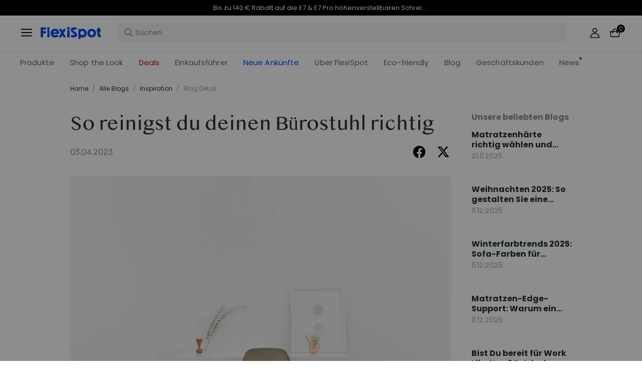

--- FILE ---
content_type: text/html; charset=utf-8
request_url: https://www.flexispot.de/blog/so-reinigst-du-deinen-buerostuhl-richtig
body_size: 35872
content:
<!doctype html><html lang="de-DE"><head><meta charset="UTF-8"><meta http-equiv="X-UA-Compatible" content="ie=edge"><meta name="viewport" content="width=device-width,initial-scale=1,minimum-scale=1,maximum-scale=1,user-scalable=no"><meta name="format-detection" content="telephone=no"><script src="https://accounts.google.com/gsi/client" async></script><script src="//static.queue-it.net/script/queueclient.min.js"></script><script data-queueit-c="loctek" src="//static.queue-it.net/script/queueconfigloader.min.js"></script><meta name="" content="text/html; charset=utf-8"><link rel="preconnect" href="https://staticw2.yotpo.com"/><link rel="dns-prefetch" href="https://staticw2.yotpo.com"/><link href="/assets/images/favicon.ico" type="image/x-icon" rel="shortcut icon"/><title>So reinigst du deinen Bürostuhl richtig | FlexiSpot</title> <meta name="description" content=" Ein hochwertiger Bürostuhl ist nicht nur unglaublich wichtig für die eigene Gesundheit"> <meta name="keywords" content=" Bürostuhl, Krankheit, BS11Pro, Reinigung"><meta name="robots" content="INDEX,FOLLOW"><meta data-hid="og:title" property="og:title" content="So reinigst du deinen Bürostuhl richtig | FlexiSpot"><meta data-hid="og:description" property="og:description" content=" Ein hochwertiger Bürostuhl ist nicht nur unglaublich wichtig für die eigene Gesundheit"><meta property="og:type" content="website"><meta property="og:url" content=" www.flexispot.de&#x2F;blog&#x2F;so-reinigst-du-deinen-buerostuhl-richtig"><meta property="og:site_name" content="Flexispot"> <meta property="og:image" content=" https:&#x2F;&#x2F;staticprod.site.flexispot.de&#x2F;dev&#x2F;trantor&#x2F;attachments&#x2F;So%20reinigst%20du%20deinen%20B%C3%BCrostuhl%20richtig.png">    <link data-chunk="app" rel="stylesheet" href="/assets/styles/antd-7cbfd8c381b14ea79e7e.css">
<link data-chunk="app" rel="stylesheet" href="/assets/styles/app-43dd7041-fd927f19c63c1087537d.css">
<link data-chunk="app" rel="stylesheet" href="/assets/styles/app-d91a9049-e1495d9f4f9ec04048a5.css">
<link data-chunk="pages-blog-detail" rel="stylesheet" href="/assets/styles/common-components-923ca36f6e1ab541ad88.css"><script custom-element="amp-consent" src="https://cdn.ampproject.org/v0/amp-consent-0.1.js"></script><script>if(!"gdprAppliesGlobally" in window){window.gdprAppliesGlobally=true}if(!("cmp_id" in window)||window.cmp_id<1){window.cmp_id=0}if(!("cmp_cdid" in window)){window.cmp_cdid='249b1c67f33e'}if(!("cmp_params" in window)){window.cmp_params=""}if(!("cmp_host" in window)){window.cmp_host="d.delivery.consentmanager.net"}if(!("cmp_cdn" in window)){window.cmp_cdn="cdn.consentmanager.net"}if(!("cmp_proto" in window)){window.cmp_proto="https:"}if(!("cmp_codesrc" in window)){window.cmp_codesrc="1"}window.cmp_getsupportedLangs=function(){var b=["DE","EN","FR","IT","NO","DA","FI","ES","PT","RO","BG","ET","EL","GA","HR","LV","LT","MT","NL","PL","SV","SK","SL","CS","HU","RU","SR","ZH","TR","UK","AR","BS"];if("cmp_customlanguages" in window){for(var a=0;a<window.cmp_customlanguages.length;a++){b.push(window.cmp_customlanguages[a].l.toUpperCase())}}return b};window.cmp_getRTLLangs=function(){var a=["AR"];if("cmp_customlanguages" in window){for(var b=0;b<window.cmp_customlanguages.length;b++){if("r" in window.cmp_customlanguages[b]&&window.cmp_customlanguages[b].r){a.push(window.cmp_customlanguages[b].l)}}}return a};window.cmp_getlang=function(j){if(typeof(j)!="boolean"){j=true}if(j&&typeof(cmp_getlang.usedlang)=="string"&&cmp_getlang.usedlang!==""){return cmp_getlang.usedlang}var g=window.cmp_getsupportedLangs();var c=[];var f=location.hash;var e=location.search;var a="languages" in navigator?navigator.languages:[];if(f.indexOf("cmplang=")!=-1){c.push(f.substr(f.indexOf("cmplang=")+8,2).toUpperCase())}else{if(e.indexOf("cmplang=")!=-1){c.push(e.substr(e.indexOf("cmplang=")+8,2).toUpperCase())}else{if("cmp_setlang" in window&&window.cmp_setlang!=""){c.push(window.cmp_setlang.toUpperCase())}else{if(a.length>0){for(var d=0;d<a.length;d++){c.push(a[d])}}}}}if("language" in navigator){c.push(navigator.language)}if("userLanguage" in navigator){c.push(navigator.userLanguage)}var h="";for(var d=0;d<c.length;d++){var b=c[d].toUpperCase();if(g.indexOf(b)!=-1){h=b;break}if(b.indexOf("-")!=-1){b=b.substr(0,2)}if(g.indexOf(b)!=-1){h=b;break}}if(h==""&&typeof(cmp_getlang.defaultlang)=="string"&&cmp_getlang.defaultlang!==""){return cmp_getlang.defaultlang}else{if(h==""){h="EN"}}h=h.toUpperCase();return h};(function(){var u=document;var v=u.getElementsByTagName;var h=window;var o="";var b="_en";if("cmp_getlang" in h){o=h.cmp_getlang().toLowerCase();if("cmp_customlanguages" in h){for(var q=0;q<h.cmp_customlanguages.length;q++){if(h.cmp_customlanguages[q].l.toUpperCase()==o.toUpperCase()){o="en";break}}}b="_"+o}function x(i,e){var w="";i+="=";var s=i.length;var d=location;if(d.hash.indexOf(i)!=-1){w=d.hash.substr(d.hash.indexOf(i)+s,9999)}else{if(d.search.indexOf(i)!=-1){w=d.search.substr(d.search.indexOf(i)+s,9999)}else{return e}}if(w.indexOf("&")!=-1){w=w.substr(0,w.indexOf("&"))}return w}var k=("cmp_proto" in h)?h.cmp_proto:"https:";if(k!="http:"&&k!="https:"){k="https:"}var g=("cmp_ref" in h)?h.cmp_ref:location.href;var j=u.createElement("script");j.setAttribute("data-cmp-ab","1");var c=x("cmpdesign","cmp_design" in h?h.cmp_design:"");var f=x("cmpregulationkey","cmp_regulationkey" in h?h.cmp_regulationkey:"");var r=x("cmpgppkey","cmp_gppkey" in h?h.cmp_gppkey:"");var n=x("cmpatt","cmp_att" in h?h.cmp_att:"");j.src=k+"//"+h.cmp_host+"/delivery/cmp.php?"+("cmp_id" in h&&h.cmp_id>0?"id="+h.cmp_id:"")+("cmp_cdid" in h?"&cdid="+h.cmp_cdid:"")+"&h="+encodeURIComponent(g)+(c!=""?"&cmpdesign="+encodeURIComponent(c):"")+(f!=""?"&cmpregulationkey="+encodeURIComponent(f):"")+(r!=""?"&cmpgppkey="+encodeURIComponent(r):"")+(n!=""?"&cmpatt="+encodeURIComponent(n):"")+("cmp_params" in h?"&"+h.cmp_params:"")+(u.cookie.length>0?"&__cmpfcc=1":"")+"&l="+o.toLowerCase()+"&o="+(new Date()).getTime();j.type="text/javascript";j.async=true;if(u.currentScript&&u.currentScript.parentElement){u.currentScript.parentElement.appendChild(j)}else{if(u.body){u.body.appendChild(j)}else{var t=v("body");if(t.length==0){t=v("div")}if(t.length==0){t=v("span")}if(t.length==0){t=v("ins")}if(t.length==0){t=v("script")}if(t.length==0){t=v("head")}if(t.length>0){t[0].appendChild(j)}}}var m="js";var p=x("cmpdebugunminimized","cmpdebugunminimized" in h?h.cmpdebugunminimized:0)>0?"":".min";var a=x("cmpdebugcoverage","cmp_debugcoverage" in h?h.cmp_debugcoverage:"");if(a=="1"){m="instrumented";p=""}var j=u.createElement("script");j.src=k+"//"+h.cmp_cdn+"/delivery/"+m+"/cmp"+b+p+".js";j.type="text/javascript";j.setAttribute("data-cmp-ab","1");j.async=true;if(u.currentScript&&u.currentScript.parentElement){u.currentScript.parentElement.appendChild(j)}else{if(u.body){u.body.appendChild(j)}else{var t=v("body");if(t.length==0){t=v("div")}if(t.length==0){t=v("span")}if(t.length==0){t=v("ins")}if(t.length==0){t=v("script")}if(t.length==0){t=v("head")}if(t.length>0){t[0].appendChild(j)}}}})();window.cmp_addFrame=function(b){if(!window.frames[b]){if(document.body){var a=document.createElement("iframe");a.style.cssText="display:none";if("cmp_cdn" in window&&"cmp_ultrablocking" in window&&window.cmp_ultrablocking>0){a.src="//"+window.cmp_cdn+"/delivery/empty.html"}a.name=b;a.setAttribute("title","Intentionally hidden, please ignore");a.setAttribute("role","none");a.setAttribute("tabindex","-1");document.body.appendChild(a)}else{window.setTimeout(window.cmp_addFrame,10,b)}}};window.cmp_rc=function(h){var b=document.cookie;var f="";var d=0;while(b!=""&&d<100){d++;while(b.substr(0,1)==" "){b=b.substr(1,b.length)}var g=b.substring(0,b.indexOf("="));if(b.indexOf(";")!=-1){var c=b.substring(b.indexOf("=")+1,b.indexOf(";"))}else{var c=b.substr(b.indexOf("=")+1,b.length)}if(h==g){f=c}var e=b.indexOf(";")+1;if(e==0){e=b.length}b=b.substring(e,b.length)}return(f)};window.cmp_stub=function(){var a=arguments;__cmp.a=__cmp.a||[];if(!a.length){return __cmp.a}else{if(a[0]==="ping"){if(a[1]===2){a[2]({gdprApplies:gdprAppliesGlobally,cmpLoaded:false,cmpStatus:"stub",displayStatus:"hidden",apiVersion:"2.2",cmpId:31},true)}else{a[2](false,true)}}else{if(a[0]==="getUSPData"){a[2]({version:1,uspString:window.cmp_rc("")},true)}else{if(a[0]==="getTCData"){__cmp.a.push([].slice.apply(a))}else{if(a[0]==="addEventListener"||a[0]==="removeEventListener"){__cmp.a.push([].slice.apply(a))}else{if(a.length==4&&a[3]===false){a[2]({},false)}else{__cmp.a.push([].slice.apply(a))}}}}}}};window.cmp_gpp_ping=function(){return{gppVersion:"1.0",cmpStatus:"stub",cmpDisplayStatus:"hidden",supportedAPIs:["tcfca","usnat","usca","usva","usco","usut","usct"],cmpId:31}};window.cmp_gppstub=function(){var a=arguments;__gpp.q=__gpp.q||[];if(!a.length){return __gpp.q}var g=a[0];var f=a.length>1?a[1]:null;var e=a.length>2?a[2]:null;if(g==="ping"){return window.cmp_gpp_ping()}else{if(g==="addEventListener"){__gpp.e=__gpp.e||[];if(!("lastId" in __gpp)){__gpp.lastId=0}__gpp.lastId++;var c=__gpp.lastId;__gpp.e.push({id:c,callback:f});return{eventName:"listenerRegistered",listenerId:c,data:true,pingData:window.cmp_gpp_ping()}}else{if(g==="removeEventListener"){var h=false;__gpp.e=__gpp.e||[];for(var d=0;d<__gpp.e.length;d++){if(__gpp.e[d].id==e){__gpp.e[d].splice(d,1);h=true;break}}return{eventName:"listenerRemoved",listenerId:e,data:h,pingData:window.cmp_gpp_ping()}}else{if(g==="getGPPData"){return{sectionId:3,gppVersion:1,sectionList:[],applicableSections:[0],gppString:"",pingData:window.cmp_gpp_ping()}}else{if(g==="hasSection"||g==="getSection"||g==="getField"){return null}else{__gpp.q.push([].slice.apply(a))}}}}}};window.cmp_msghandler=function(d){var a=typeof d.data==="string";try{var c=a?JSON.parse(d.data):d.data}catch(f){var c=null}if(typeof(c)==="object"&&c!==null&&"__cmpCall" in c){var b=c.__cmpCall;window.__cmp(b.command,b.parameter,function(h,g){var e={__cmpReturn:{returnValue:h,success:g,callId:b.callId}};d.source.postMessage(a?JSON.stringify(e):e,"*")})}if(typeof(c)==="object"&&c!==null&&"__uspapiCall" in c){var b=c.__uspapiCall;window.__uspapi(b.command,b.version,function(h,g){var e={__uspapiReturn:{returnValue:h,success:g,callId:b.callId}};d.source.postMessage(a?JSON.stringify(e):e,"*")})}if(typeof(c)==="object"&&c!==null&&"__tcfapiCall" in c){var b=c.__tcfapiCall;window.__tcfapi(b.command,b.version,function(h,g){var e={__tcfapiReturn:{returnValue:h,success:g,callId:b.callId}};d.source.postMessage(a?JSON.stringify(e):e,"*")},b.parameter)}if(typeof(c)==="object"&&c!==null&&"__gppCall" in c){var b=c.__gppCall;window.__gpp(b.command,function(h,g){var e={__gppReturn:{returnValue:h,success:g,callId:b.callId}};d.source.postMessage(a?JSON.stringify(e):e,"*")},"parameter" in b?b.parameter:null,"version" in b?b.version:1)}};window.cmp_setStub=function(a){if(!(a in window)||(typeof(window[a])!=="function"&&typeof(window[a])!=="object"&&(typeof(window[a])==="undefined"||window[a]!==null))){window[a]=window.cmp_stub;window[a].msgHandler=window.cmp_msghandler;window.addEventListener("message",window.cmp_msghandler,false)}};window.cmp_setGppStub=function(a){if(!(a in window)||(typeof(window[a])!=="function"&&typeof(window[a])!=="object"&&(typeof(window[a])==="undefined"||window[a]!==null))){window[a]=window.cmp_gppstub;window[a].msgHandler=window.cmp_msghandler;window.addEventListener("message",window.cmp_msghandler,false)}};window.cmp_addFrame("__cmpLocator");if(!("cmp_disableusp" in window)||!window.cmp_disableusp){window.cmp_addFrame("__uspapiLocator")}if(!("cmp_disabletcf" in window)||!window.cmp_disabletcf){window.cmp_addFrame("__tcfapiLocator")}if(!("cmp_disablegpp" in window)||!window.cmp_disablegpp){window.cmp_addFrame("__gppLocator")}window.cmp_setStub("__cmp");if(!("cmp_disabletcf" in window)||!window.cmp_disabletcf){window.cmp_setStub("__tcfapi")}if(!("cmp_disableusp" in window)||!window.cmp_disableusp){window.cmp_setStub("__uspapi")}if(!("cmp_disablegpp" in window)||!window.cmp_disablegpp){window.cmp_setGppStub("__gpp")};</script><script>var shareasaleMagentoSSCID=shareasaleMagentoGetParameterByName("sscid");
        function shareasaleMagentoSetCookie(e,a,t,o,n){if(e&&a){var r,s=o?"; path="+o:"",i=n?"; domain="+n:"",g="";t&&((r=new Date).setTime(r.getTime()+t),g="; expires="+r.toUTCString()),document.cookie=e+"="+a+g+s+i}}
        function shareasaleMagentoGetParameterByName(e,a){a||(a=window.location.href),e=e.replace(/[\[\]]/g,"\\$&");var t=new RegExp("[?&]"+e+"(=([^&#]*)|&|#|$)").exec(a);return t?t[2]?decodeURIComponent(t[2].replace(/\+/g," ")):"":null}
        shareasaleMagentoSSCID && shareasaleMagentoSetCookie("shareasaleMagentoSSCID",shareasaleMagentoSSCID,94670778e4,"/");</script><script src="https://cdn1.stamped.io/files/widget.min.js"></script><script>//<![CDATA[
      StampedFn.init({ apiKey: "01847dbf-e879-4da5-bdbb-b07ab0231e85", sId: "300757" });
      // ]]></script>
                              <script>!function(e){var n="https://s.go-mpulse.net/boomerang/";if("False"=="True")e.BOOMR_config=e.BOOMR_config||{},e.BOOMR_config.PageParams=e.BOOMR_config.PageParams||{},e.BOOMR_config.PageParams.pci=!0,n="https://s2.go-mpulse.net/boomerang/";if(window.BOOMR_API_key="R9F3U-ECZUD-QDK5H-8L6ZJ-FDJPH",function(){function e(){if(!o){var e=document.createElement("script");e.id="boomr-scr-as",e.src=window.BOOMR.url,e.async=!0,i.parentNode.appendChild(e),o=!0}}function t(e){o=!0;var n,t,a,r,d=document,O=window;if(window.BOOMR.snippetMethod=e?"if":"i",t=function(e,n){var t=d.createElement("script");t.id=n||"boomr-if-as",t.src=window.BOOMR.url,BOOMR_lstart=(new Date).getTime(),e=e||d.body,e.appendChild(t)},!window.addEventListener&&window.attachEvent&&navigator.userAgent.match(/MSIE [67]\./))return window.BOOMR.snippetMethod="s",void t(i.parentNode,"boomr-async");a=document.createElement("IFRAME"),a.src="about:blank",a.title="",a.role="presentation",a.loading="eager",r=(a.frameElement||a).style,r.width=0,r.height=0,r.border=0,r.display="none",i.parentNode.appendChild(a);try{O=a.contentWindow,d=O.document.open()}catch(_){n=document.domain,a.src="javascript:var d=document.open();d.domain='"+n+"';void(0);",O=a.contentWindow,d=O.document.open()}if(n)d._boomrl=function(){this.domain=n,t()},d.write("<bo"+"dy onload='document._boomrl();'>");else if(O._boomrl=function(){t()},O.addEventListener)O.addEventListener("load",O._boomrl,!1);else if(O.attachEvent)O.attachEvent("onload",O._boomrl);d.close()}function a(e){window.BOOMR_onload=e&&e.timeStamp||(new Date).getTime()}if(!window.BOOMR||!window.BOOMR.version&&!window.BOOMR.snippetExecuted){window.BOOMR=window.BOOMR||{},window.BOOMR.snippetStart=(new Date).getTime(),window.BOOMR.snippetExecuted=!0,window.BOOMR.snippetVersion=12,window.BOOMR.url=n+"R9F3U-ECZUD-QDK5H-8L6ZJ-FDJPH";var i=document.currentScript||document.getElementsByTagName("script")[0],o=!1,r=document.createElement("link");if(r.relList&&"function"==typeof r.relList.supports&&r.relList.supports("preload")&&"as"in r)window.BOOMR.snippetMethod="p",r.href=window.BOOMR.url,r.rel="preload",r.as="script",r.addEventListener("load",e),r.addEventListener("error",function(){t(!0)}),setTimeout(function(){if(!o)t(!0)},3e3),BOOMR_lstart=(new Date).getTime(),i.parentNode.appendChild(r);else t(!1);if(window.addEventListener)window.addEventListener("load",a,!1);else if(window.attachEvent)window.attachEvent("onload",a)}}(),"".length>0)if(e&&"performance"in e&&e.performance&&"function"==typeof e.performance.setResourceTimingBufferSize)e.performance.setResourceTimingBufferSize();!function(){if(BOOMR=e.BOOMR||{},BOOMR.plugins=BOOMR.plugins||{},!BOOMR.plugins.AK){var n=""=="true"?1:0,t="",a="aoiiw5fydf3qi2ltawsa-f-a1d9748b3-clientnsv4-s.akamaihd.net",i="false"=="true"?2:1,o={"ak.v":"39","ak.cp":"1529549","ak.ai":parseInt("973759",10),"ak.ol":"0","ak.cr":9,"ak.ipv":4,"ak.proto":"h2","ak.rid":"124b8888","ak.r":42864,"ak.a2":n,"ak.m":"","ak.n":"ff","ak.bpcip":"3.144.139.0","ak.cport":56956,"ak.gh":"184.25.118.4","ak.quicv":"","ak.tlsv":"tls1.3","ak.0rtt":"","ak.0rtt.ed":"","ak.csrc":"-","ak.acc":"","ak.t":"1769145764","ak.ak":"hOBiQwZUYzCg5VSAfCLimQ==WfGJJvZ4t8zRHNH+50dPuXkaUUlnDh9mkt1dgyIxyqk57wv0V/9w5ljMCsKpv0O9FWa/RWh6Fdujige1MabmkE37KB46Haz5xMoGwwZLbDQSQEL2U4//mgeZt8f4QYCNZNgi93cSczbtPY0ew2l8PjJ8YmwL2Vsmbj26nCpbO3dkSkJSWUruevaEwkQlb4FGftBxU/8gruGmhTlUHgj6ZJYTXG9d+RPbtmRA22x5QJE66DWWfajNL3znH3JBtFMuSDRzfko4Bm0v7nwXV5qvrV9PUKHy9q8xTQHqCLQvvGga7qMPO1EsQ3tv077S2jzpy31FMSWTzaDrr6QBYa+IV/ViM+UGFp4hij0Aegc1na3BNIFWSYzAC4M2TAFqubhurjHlD8aDKy/9MWoYm3TUta7NmHPIuwNJh8+NCNU45HM=","ak.pv":"86","ak.dpoabenc":"","ak.tf":i};if(""!==t)o["ak.ruds"]=t;var r={i:!1,av:function(n){var t="http.initiator";if(n&&(!n[t]||"spa_hard"===n[t]))o["ak.feo"]=void 0!==e.aFeoApplied?1:0,BOOMR.addVar(o)},rv:function(){var e=["ak.bpcip","ak.cport","ak.cr","ak.csrc","ak.gh","ak.ipv","ak.m","ak.n","ak.ol","ak.proto","ak.quicv","ak.tlsv","ak.0rtt","ak.0rtt.ed","ak.r","ak.acc","ak.t","ak.tf"];BOOMR.removeVar(e)}};BOOMR.plugins.AK={akVars:o,akDNSPreFetchDomain:a,init:function(){if(!r.i){var e=BOOMR.subscribe;e("before_beacon",r.av,null,null),e("onbeacon",r.rv,null,null),r.i=!0}return this},is_complete:function(){return!0}}}}()}(window);</script></head><body><div id="root"><div class="eve-pc"><div class="eve-container-align-center eve-container-part-header eve-container"><div class=" eve-component"></div><div class=" eve-component"><div class="europe-topinfo-bar europe-topinfo-bar-refheight"><div class="europe-topinfo-bar-container  "><div class="top-bar-content "><div class="europe-topinfo-bar-container-left"><span class="span-container  span-container-32"></span></div></div><div class="europe-topinfo-bar-container-right"><div class="europe-topinfo-bar-container-right-item  " btn="[object Object]">Kostenloser Versand in DE, AT, LU<div class="europe-topinfo-bar-container-right-item-line"></div></div><div class="europe-topinfo-bar-container-right-item  " btn="[object Object]">30 Tage Rückgaberecht<div class="europe-topinfo-bar-container-right-item-line"></div></div><a href="//www.flexispot.de/mitgliedschaft" target="_self" class="europe-topinfo-bar-container-right-item europe-topinfo-bar-container-right-item-active ">Club beitreten</a></div></div></div></div><div class=" eve-component"><div class="common-header-new-ceiling-nav"><div class="header-navigation-ceiling-nav"><div class="header-navigation-ceiling-nav-header"><div class="header-navigation-ceiling-nav-contanier"><span role="img" tabindex="-1" class="anticon"><svg width="1em" height="1em" fill="currentColor" aria-hidden="true" focusable="false" class=""><use xlink:href="#icon-align-both"></use></svg></span><div class="header-navigation-ceiling-nav-logo"><a href="/"><div class="comp-common-image   square"></div></a></div><ul class="header-navigation-ceiling-nav-operate"><div class="header-navigation-ceiling-nav-operate-search"><div class="search-bar-con lang-de-DE"><div class="undefined search-input-con simple"><div class="ant-select ant-select-auto-complete ant-select-single ant-select-customize-input ant-select-show-search"><div class="ant-select-selector"><span class="ant-select-selection-search"><span class="ant-input-affix-wrapper ant-select-selection-search-input"><span class="ant-input-prefix"><span role="img" tabindex="-1" class="anticon"><svg width="1em" height="1em" fill="currentColor" aria-hidden="true" focusable="false" class=""><use xlink:href="#icon-search"></use></svg></span></span><input type="search" autoComplete="off" placeholder="Suchen" enterkeyhint="go" class="ant-input" role="combobox" aria-haspopup="listbox" aria-owns="undefined_list" aria-autocomplete="list" aria-controls="undefined_list" aria-activedescendant="undefined_list_0" value=""/></span></span><span class="ant-select-selection-placeholder"></span></div></div></div></div></div><div class="header-navigation-ceiling-nav-operate-user"><a href="/buyer/index"><div class="header-navigation-ceiling-nav-operate-user-image"></div></a></div><a class="ceiling-nav-operate-shopping" href="/cart"><div class="ceiling-nav-operate-shopping-image"></div><span class="ceiling-nav-operate-shopping-count "></span></a></ul></div><div class="header-navigation-menu-wrap"><div class="header-navigation-ceiling-nav-contanier"><ul class="header-navigation-ceiling-nav-menu-wrap"><li class="header-navigation-ceiling-nav-menu-item"><div class="header-navigation-ceiling-nav-menu-item-title ">Produkte</div></li><li class="header-navigation-ceiling-nav-menu-item"><a href="//www.flexispot.de/deals" target="_self" style="color:#B41B19;--color:#B41B19" class="header-navigation-ceiling-nav-menu-item-title  ">Deals</a></li><li class="header-navigation-ceiling-nav-menu-item"><div class="header-navigation-ceiling-nav-menu-item-title  " style="color:;--color:">Einkaufsführer</div></li><li class="header-navigation-ceiling-nav-menu-item"><a href="//www.flexispot.de/uber-flexispot" target="_self" class="header-navigation-ceiling-nav-menu-item-title  ">Über FlexiSpot</a></li><li class="header-navigation-ceiling-nav-menu-item"><a href="//www.flexispot.de/nachhaltige-entwicklung" target="_self" style="color:;--color:" class="header-navigation-ceiling-nav-menu-item-title  ">Eco-friendly</a></li><li class="header-navigation-ceiling-nav-menu-item"><a href="//www.flexispot.de/blog?page=1" target="_self" class="header-navigation-ceiling-nav-menu-item-title  ">Blog</a></li><li class="header-navigation-ceiling-nav-menu-item"><div class="header-navigation-ceiling-nav-menu-item-title  ">Geschäftskunden</div></li><li class="header-navigation-ceiling-nav-menu-item"><a href="//www.flexispot.de/nachrichten" target="_blank" style="color:;--color:" class="header-navigation-ceiling-nav-menu-item-title  header-navigation-ceiling-nav-menu-item-with-icon">News</a></li><li class="header-navigation-ceiling-nav-menu-item"><a href="//www.flexispot.de/neue-ankuenfte" target="_blank" style="color:#004df2;--color:#004df2" class="header-navigation-ceiling-nav-menu-item-title  ">Neue Ankünfte</a></li><li class="header-navigation-ceiling-nav-menu-item"><a href="//www.flexispot.de/shop-the-look-homeoffice" target="_blank" class="header-navigation-ceiling-nav-menu-item-title  ">Shop the Look</a></li></ul></div></div></div></div><div class="m-header-new-ceiling-navigation"><div class="m-header-new-ceiling-navigation-header"><div class="m-header-new-ceiling-navigation-left"><span role="img" tabindex="-1" class="anticon"><svg width="1em" height="1em" fill="currentColor" aria-hidden="true" focusable="false" class=""><use xlink:href="#icon-align-both"></use></svg></span><div class="m-header-new-ceiling-navigation-left-logo"><a href="/"><div class="comp-common-image   square"></div></a></div><div class="m-header-new-ceiling-navigation-right"><div class="m-header-new-ceiling-navigation-right-search"><span role="img" tabindex="-1" class="anticon"><svg width="1em" height="1em" fill="currentColor" aria-hidden="true" focusable="false" class=""><use xlink:href="#icon-search"></use></svg></span></div><a class="ceiling-nav-operate-shopping" href="/cart"><div class="ceiling-nav-operate-shopping-image"></div><span class="ceiling-nav-operate-shopping-count "></span></a></div></div></div></div></div></div><div class=" eve-component"></div></div></div><div class="blog-detail-container-New"><div class="blog-detail-container-New-conent"><div class="blog-detail-container-breadcrumb"><div class="ant-breadcrumb blog-breadcrumb"><span><a class="ant-breadcrumb-link" href="/">Home</a><span class="ant-breadcrumb-separator">/</span></span><span><a class="ant-breadcrumb-link" href="/blog/category">Alle Blogs</a><span class="ant-breadcrumb-separator">/</span></span><span><a class="ant-breadcrumb-link" href="/blog/category/inspiration">Inspiration</a><span class="ant-breadcrumb-separator">/</span></span><span><span class="ant-breadcrumb-link">Blog Detail</span><span class="ant-breadcrumb-separator">/</span></span></div></div><div class="blog-detail-container"><div class="blog-detail-container-left"><div class="blog-detail-header"><div class="blog-detail-title-wrap"><h1 class="detail-title">So reinigst du deinen Bürostuhl richtig</h1></div><div class="last-line"><div class="last-line-left"><span class="date">03.04.2023</span></div><div class="last-line-divider"></div><div class="share-icon-group"><div class="blog-facebook"></div><div class="blog-twitter"></div></div></div></div><div class="comp-common-image blog-detail-header-image  square"></div><div class="blog-detail-body"><div class="content"><p dir="ltr"><span style="color:#000000">Ein hochwertiger Bürostuhl ist nicht nur unglaublich wichtig für die eigene Gesundheit, sondern ist darüber hinaus auch Statement und optischer Mittelpunkt eines jeden Büros. Damit du deinen Stuhl allerdings lange und ohne Angst vor </span><u><span style="color:#0563c1"><a href="https://www.t-online.de/gesundheit/krankheiten-symptome/id_61506316/wenn-schimmel-krank-macht-symptome-und-massnahmen.html">Krankheiten</a></span></u><span style="color:#000000"> genießen kannst, ist es wichtig, diesen regelmäßig zu reinigen. </span></p><p dir="ltr"><span style="color:#000000">Die gute Nachricht: Einen Bürostuhl richtig zu reinigen, ist deutlich weniger kompliziert und aufwändig als häufig angenommen. Was du dabei genau beachten solltest, wie du dabei richtig vorgehst und welche Fehler du auf jeden Fall vermeiden solltest, haben wir in folgendem Artikel zusammengefasst. </span></p><h2 dir="ltr"></h2><h2><span style="color:#2f5496">Warum ist eine Reinigung so wichtig? </span></h2><p dir="ltr"><span style="color:#000000">Ein ergonomischer Bürostuhl wie der </span><u><span style="color:#0563c1"><a href="https://www.flexispot.de/backsupport-burostuhl-bs11pro.html">BS11Pro</a></span></u><span style="color:#000000"> ist nicht nur für deine Gesundheit wichtig. Nein, ein solches Möbelstück setzt durch sein einzigartiges Design auch ein echtes Statement und wird schnell zum optischen Mittelpunkt eines jeden Büros. Das ist aber natürlich nur dann der Fall, wenn der Stuhl regelmäßig gereinigt wird und nicht mit Flecken und Rissen übersät ist – dann geht der gewünschte Effekt nämlich schnell verloren. </span></p><p dir="ltr"><span style="color:#000000">Das ist aber nicht der einzige Grund, warum eine regelmäßige Reinigung des eigenen Bürostuhls so wichtig ist. Denn ein wirklich hochwertiger Stuhl, mit dem du in deine Gesundheitsfürsorge investierst, kann etwas mehr kosten. In einem solchen Fall wäre es Verschwendung, den eigenen Stuhl nicht regelmäßig zu pflegen und so die Lebensdauer des Stuhls deutlich zu verkürzen. Umso besser du deinen Stuhl pflegst, umso länger wirst du von diesem auch profitieren können. </span></p><p dir="ltr"><span style="color:#000000">Noch wichtiger: Die regelmäßige Pflege deines Stuhls sorgt dafür, dass dieser auch wirklich deine Gesundheit fördert und nicht etwa zur Krankheits-Falle wird. Denn sogar hochwertige Modelle wie der </span><u><span style="color:#0563c1"><a href="https://www.flexispot.de/backsupport-burostuhl-bs11.html">BS11</a></span></u><span style="color:#000000">, die mit einem atmungsaktiven High-Tech Material bezogen sind, benötigen eine regelmäßige Pflege, um zu vermeiden, dass sich Krankheitserreger in den Bezügen des Stuhls einnisten. </span></p><p dir="ltr"><span style="color:#000000">Das liegt ganz einfach daran, dass wir als Menschen immer schwitzen. Auch wenn es kühler ist und du einen Stuhl wie das zuvor genannte Modell mit optimalem Flüssigkeitsmanagement verwendest, gelangt immer etwas Schweiß, also Feuchtigkeit, auf den Stuhl. Auf die Dauer führt dies dazu, dass sich dort </span><u><span style="color:#0563c1"><a href="https://utopia.de/ratgeber/schimmel-entfernen-richtig-vorbeugen/">Schimmel</a></span></u><span style="color:#000000"> oder andere Keime ansetzten können. Das gilt vor allem dann, wenn der Stuhl auch noch mit Essen oder ähnlichem verdreckt wird, wodurch ein optimaler Nährboden für Bakterien entsteht. </span></p><p dir="ltr"><span style="color:#000000">Noch einmal zusammengefasst: Ein sauberer Stuhl ist erstens wichtig für deine Ausstrahlung, schließlich würdest du auch niemals mit schmutziger Kleidung ins Büro gehen. Zweitens erhöhst du durch eine regelmäßige Reinigung deutlich die Lebensdauer deines Stuhls. Und drittens vermeidest du so Schimmel und andere Krankheitserreger. </span></p><p dir="ltr"><span style="color:#000000">Aus all diesen Gründen können wir gar nicht genug betonen, wie wichtig eine regelmäßige Reinigung deines Bürostuhls ist. Wie genau das funktioniert, welche Tipps und Tricks wirklich funktionieren und welche Fehler du dabei unbedingt vermeiden solltest, haben wir in den folgenden Absätzen für dich zusammengefasst. Viel Spaß beim Entdecken.  </span></p><h2 dir="ltr"></h2><h2><span style="color:#2f5496">So klappts mit der Reinigung</span></h2><p dir="ltr"><span style="color:#000000">Warum die richtige Reinigung deines Bürostuhls so wichtig ist, weißt du jetzt bereits. Aber wie genau funktioniert das eigentlich? Das hängt ganz davon ab, welche Materialien bei deinem Stuhl verwendet wurden. In den folgenden Absätzen stellen wir dir die wichtigsten Pflege Tipps genauer vor. </span></p><h3 dir="ltr"></h3><h3><span style="color:#1f3863">Leder</span></h3><p dir="ltr"><span style="color:#000000">Leder sieht nicht nur gut aus, sondern ist darüber hinaus auch extrem widerstandsfähig und langlebig und wird daher besonders gern für Bürostühle verwendet. Allerdings benötigen auch Leder-Oberflächen eine gewisse Pflege. Dabei entfernst du zunächst grobe Verschmutzungen und Partikel mit einem Staubsauger. Verwende dabei eine weiche Bürste, um Schäden zu vermeiden. </span></p><p dir="ltr"><span style="color:#000000">Nach dem Absaugen verwendest du ein feuchtes Tuch, das du in lauwarmes Wasser getaucht hast, um das Leder vorsichtig abzuwischen. Auch hier ist es wieder wichtig, dass du vorsichtig vorgehst, damit das Leder nicht beschädigt wird. Anschließend massierst du eine Pflege-Lotion in das Leder ein, um die Feuchtigkeit und Geschmeidigkeit des Leders zu erhalten. </span></p><h3 dir="ltr"></h3><h3><span style="color:#1f3863">Andere Bezüge</span></h3><p dir="ltr"><span style="color:#000000">Auch bei Bezügen aus Kunststoff saugst du zunächst die Oberfläche deines Bürostuhls ab. Diese Stoffe sind oft deutlich weniger empfindlich als Leder, hier kannst du also auch eine normale Bürste verwenden. Anschließend verwendest du eine Bürste, um tiefersitzenden Schmutz zu lockern und entfernst diesen anschließend mit einem fuselfreien Mikrofasertuch. Setze die Bürste schonend ein, um den Stuhl nicht zu beschädigen. </span></p><p dir="ltr"><span style="color:#000000">Erst jetzt kommt ein Textilpflege-Set zum Einsatz, das du mit einem Schwamm oder Lappen vorsichtig in den Stuhl einarbeitest. Behandle dabei zunächst nur eine kleine Stelle an deinem Stuhl, um zu sehen, wie das Material auf die Pflege reagiert. </span></p><p dir="ltr"><span style="color:#000000">Anschließend lässt du die Textilpflege etwas in den Stuhl einwirken, bevor du Überreste wieder mit dem Staubsauger entfernst. Jetzt musst du deinen Stuhl nur noch für einige wenige Minuten trocknen lassen und kannst dich dann über einen Bürostuhl freuen, der wie neu aussieht (und auch so richt)!</span></p><h3 dir="ltr"></h3><h3><span style="color:#1f3863">Metall </span></h3><p dir="ltr"><span style="color:#000000">Flecken auf Metall-Teilen deines Stuhl solltest du so schnell wie möglich mit einem feuchten Lappen entfernen. Anschließend die Stelle mit einem Papiertuch trocknen, um Schlieren und Rost zu vermeiden. Fingerabdrücke entfernst du am besten mit einem Glasreiniger. Diesen solltest du allerdings schonend einsetzen, um Schäden am Material zu vermeiden. </span></p><h3 dir="ltr"></h3><h3><span style="color:#1f3863">Schnell handeln!</span></h3><p dir="ltr"><span style="color:#000000">Wie du welches Material am besten reinigst ,weißt du jetzt bereits. Noch besser und schneller geht das allerdings, wenn du sofort reagierst, sobald es zur Verschmutzung kommt. Bei Flüssigkeiten am besten immer einen Lappen in lauwarmes Wasser tunken und dann vorsichtig die betroffene Stelle säubern. Dabei empfehlen wir tupfende und kreisende Bewegungen von außen nach innen. Auch ein Schwamm eignet sich bestens für eine solche Reinigung. </span></p><h2 dir="ltr"></h2><h2><span style="color:#2f5496">Unser Fazit </span></h2><p dir="ltr"><span style="color:#000000">Wie du siehst, ist es also gar nicht so schwierig und aufwändig, den eigenen Stuhl regelmäßig zu reinigen. Unser Pro-Tipp: </span><u><span style="color:#0563c1"><a href="https://www.stern.de/gesundheit/routine--warum-sie-so-wichtig-ist-und-stress-reduzieren-kann-31805374.html">Routinen</a></span></u><span style="color:#000000"> machen eine zuverlässige Reinigung deines Bürostuhls deutlich leichter. Denn wenn du deinen Stuhl regelmäßig für nur wenige Minuten reinigst, dann bleibt dieser nicht nur zuverlässig sauber. Nein, du bist mit der Reinigung auch deutlich schneller fertig, als wenn du wartest, bis sich viel Schmutz ansammelt. </span></p><p dir="ltr"><span style="color:#000000">Und das lohnt sich. Denn ein Stuhl wie der </span><u><span style="color:#0563c1"><a href="https://www.flexispot.de/backsupport-burostuhl-bs13.html">BS13</a></span></u><span style="color:#000000"> ist der erste Schritt hin zu einem erfolgreicheren, gesünderen und rundum glücklicheren Leben. Und umso besser du deinen Stuhl reinigst, umso länger sieht das Modell wie neu aus und umso länger kannst du deinen neuen Lieblingsstuhl auch verwenden. Also probiere unsere Reinigungstipps am besten gleich heute aus! </span></p><p dir="ltr"></p></div></div></div><div class="blog-detail-container-right"></div></div></div></div><div class="eve-pc"><div class="eve-container-part-footer eve-container" style="background-color:rgb(255, 255, 255);border-top-width:1px;border-top-color:rgb(163, 163, 163)"><div class=" eve-component"></div><div class=" eve-row"><div class=" eve-container" style="width:100%;border-top-width:1px;border-top-color:rgba(38, 51, 58, 0);border-bottom-width:1px;border-bottom-color:rgba(38, 51, 58, 0);background-color:rgba(255, 255, 255, 0)"><div class=" eve-component"><div style="margin:0px 0px 0px 0px;height:0px;background:transparent"></div></div></div></div><div class=" eve-row" style="text-align-last:left"><div class=" eve-container" style="width:100%;margin-bottom:-100px;background-color:rgba(255,255,255,1);border-top-width:1px;border-top-color:rgba(38, 51, 58, 0)"><div class=" eve-component"><div class="europe-fotter-container"><div class="europe-fotter"><div class="eruope-fotter-main"><div class="europe-fotter-left"><div class="europe-fotter-left-item"><div class="europe-fotter-left-item-title">Kundenservice</div><div class="europe-fotter-left-item-content"><div class="europe-fotter-left-item-child cursorpointer color000">Kontaktieren Sie uns</div><div class="europe-fotter-left-item-child ">Telefon: 0211-368-74223</div><div class="europe-fotter-left-item-child ">Beratung: 9 - 17 Uhr </div><div class="europe-fotter-left-item-child ">info@flexispot.de</div></div></div><div class="europe-fotter-left-item"><div class="europe-fotter-left-item-title">Rechtliches</div><div class="europe-fotter-left-item-content"><div class="europe-fotter-left-item-child cursorpointer color000">Widerruf &amp; 30 Tage Rückgaberecht</div><div class="europe-fotter-left-item-child cursorpointer color000">Datenschutzerklärung</div><div class="europe-fotter-left-item-child cursorpointer color000">Cookie-Einstellungen</div><div class="europe-fotter-left-item-child cursorpointer color000">Impressum</div><div class="europe-fotter-left-item-child cursorpointer color000">AGB</div><div class="europe-fotter-left-item-child cursorpointer color000">Klarna</div><div class="europe-fotter-left-item-child cursorpointer color000">Barrierefreiheitserklärung</div></div></div><div class="europe-fotter-left-item"><div class="europe-fotter-left-item-title">Info-Center</div><div class="europe-fotter-left-item-content"><div class="europe-fotter-left-item-child cursorpointer color000">Häufige Fragen / FAQs</div><div class="europe-fotter-left-item-child cursorpointer color000">Versandkosten &amp; Lieferung</div><div class="europe-fotter-left-item-child cursorpointer color000">Versand in die Schweiz</div><div class="europe-fotter-left-item-child cursorpointer color000">Sendungen verfolgen</div><div class="europe-fotter-left-item-child cursorpointer color000">Garantie</div><div class="europe-fotter-left-item-child cursorpointer color000">Dropshipping Programm</div><div class="europe-fotter-left-item-child cursorpointer color000">Deals</div><div class="europe-fotter-left-item-child cursorpointer color000">Taskrabbit-Service</div></div></div><div class="europe-fotter-left-item"><div class="europe-fotter-left-item-title">FlexiSpot</div><div class="europe-fotter-left-item-content"><div class="europe-fotter-left-item-child cursorpointer color000">Über FlexiSpot</div><div class="europe-fotter-left-item-child cursorpointer color000">Showroom</div><div class="europe-fotter-left-item-child cursorpointer color000">Mitgliedschaft</div><div class="europe-fotter-left-item-child cursorpointer color000">Nachhaltige Entwicklung</div><div class="europe-fotter-left-item-child cursorpointer color000">Influencerprogramm</div><div class="europe-fotter-left-item-child cursorpointer color000">Studierendenrabatt</div><div class="europe-fotter-left-item-child cursorpointer color000">Referral</div><div class="europe-fotter-left-item-child "></div></div></div></div><div class="europe-fotter-right"><div class="europe-fotter-right-email"><div class="europe-fotter-right-email-title">Melden Sie sich für 10€ Rabatt an</div><div class="europe-fotter-right-email-content"><div class="europe-fotter-right-email-content-left"><input type="text" value="" placeholder="E-Mail-Adresse" style="flex:1" class="ant-input"/></div><div class="europe-fotter-right-email-content-right"><span class="content-right-p">Abonnieren</span></div></div><p class="describe-fotter-error"></p><span class="describe-fotter-protocol "><span>Durch das Absenden dieses Formulars erklären Sie sich mit dem Abonnement unseres Newsletters einverstanden. Sie können den Newsletter jederzeit abbestellen. Informationen zur Erfolgsmessung der Einwilligung, zur Nutzung des E-Mail-Dienstleisters, zur Protokollierung der Anmeldung sowie zu Ihrem Widerrufsrecht finden Sie in unserer <a href="https://www.flexispot.de/datenschutzerklaerung" target="_blank" rel="noopener" style="color:#000;font-weight:bold;text-decoration:underline;">Datenschutzerklärung.</a></span></span></div><div class="europe-fotter-right-bulk"><span>Möchten Sie als Unternehmer Ihrem Büro, Geschäft oder Hotel ein modernes Upgrade verleihen?</span><a href="//www.flexispot.de/bulkorders" target="_self" class="europe-fotter-right-bulk-link">Geschäftskunden<!-- -->&gt;</a></div><div class="europe-fotter-right-country"><span>Deutschland</span></div></div></div><div class="europe-fotter-bottom"><div class="europe-fotter-bottom-container"><div class="europe-fotter-bottom-title">Soziale Medien</div><div class="europe-fotter-bottom-items"></div></div><div><div class="europe-fotter-bottom-container"><div class="europe-fotter-bottom-title">Zahlungsarten</div><div class="europe-fotter-bottom-items"></div></div></div><div><div class="europe-fotter-bottom-container"><div class="europe-fotter-bottom-title">Versandt von</div><div class="europe-fotter-bottom-items"></div></div></div></div></div><div class="europe-fotter-info"><div class="europe-fotter-info-container"><div class="europe-fotter-info-container-text">COPYRIGHT © FLEXISPOT 2026</div><div class="europe-fotter-info-container-text">Lager-Adresse: Flexispot GmbH, Franz-Greiß-Straße 7, 50735 Köln</div></div></div></div></div></div></div></div></div></div><script id="ssr_data">(function(){window._SSR_PRELOAD_DATA_ = ({"pageData":{"\u002Fblog\u002F:url":{"detail":{"id":170001,"title":"So reinigst du deinen Bürostuhl richtig","keyword":"Bürostuhl, Krankheit, BS11Pro, Reinigung","seoDescription":"Ein hochwertiger Bürostuhl ist nicht nur unglaublich wichtig für die eigene Gesundheit","content":"\u003Cp dir=\"ltr\"\u003E\u003Cspan style=\"color:#000000\"\u003EEin hochwertiger Bürostuhl ist nicht nur unglaublich wichtig für die eigene Gesundheit, sondern ist darüber hinaus auch Statement und optischer Mittelpunkt eines jeden Büros. Damit du deinen Stuhl allerdings lange und ohne Angst vor \u003C\u002Fspan\u003E\u003Cu\u003E\u003Cspan style=\"color:#0563c1\"\u003E\u003Ca href=\"https:\u002F\u002Fwww.t-online.de\u002Fgesundheit\u002Fkrankheiten-symptome\u002Fid_61506316\u002Fwenn-schimmel-krank-macht-symptome-und-massnahmen.html\"\u003EKrankheiten\u003C\u002Fa\u003E\u003C\u002Fspan\u003E\u003C\u002Fu\u003E\u003Cspan style=\"color:#000000\"\u003E genießen kannst, ist es wichtig, diesen regelmäßig zu reinigen. \u003C\u002Fspan\u003E\u003C\u002Fp\u003E\u003Cp dir=\"ltr\"\u003E\u003Cspan style=\"color:#000000\"\u003EDie gute Nachricht: Einen Bürostuhl richtig zu reinigen, ist deutlich weniger kompliziert und aufwändig als häufig angenommen. Was du dabei genau beachten solltest, wie du dabei richtig vorgehst und welche Fehler du auf jeden Fall vermeiden solltest, haben wir in folgendem Artikel zusammengefasst. \u003C\u002Fspan\u003E\u003C\u002Fp\u003E\u003Ch2 dir=\"ltr\"\u003E\u003C\u002Fh2\u003E\u003Ch2\u003E\u003Cspan style=\"color:#2f5496\"\u003EWarum ist eine Reinigung so wichtig? \u003C\u002Fspan\u003E\u003C\u002Fh2\u003E\u003Cp dir=\"ltr\"\u003E\u003Cspan style=\"color:#000000\"\u003EEin ergonomischer Bürostuhl wie der \u003C\u002Fspan\u003E\u003Cu\u003E\u003Cspan style=\"color:#0563c1\"\u003E\u003Ca href=\"https:\u002F\u002Fwww.flexispot.de\u002Fbacksupport-burostuhl-bs11pro.html\"\u003EBS11Pro\u003C\u002Fa\u003E\u003C\u002Fspan\u003E\u003C\u002Fu\u003E\u003Cspan style=\"color:#000000\"\u003E ist nicht nur für deine Gesundheit wichtig. Nein, ein solches Möbelstück setzt durch sein einzigartiges Design auch ein echtes Statement und wird schnell zum optischen Mittelpunkt eines jeden Büros. Das ist aber natürlich nur dann der Fall, wenn der Stuhl regelmäßig gereinigt wird und nicht mit Flecken und Rissen übersät ist – dann geht der gewünschte Effekt nämlich schnell verloren. \u003C\u002Fspan\u003E\u003C\u002Fp\u003E\u003Cp dir=\"ltr\"\u003E\u003Cspan style=\"color:#000000\"\u003EDas ist aber nicht der einzige Grund, warum eine regelmäßige Reinigung des eigenen Bürostuhls so wichtig ist. Denn ein wirklich hochwertiger Stuhl, mit dem du in deine Gesundheitsfürsorge investierst, kann etwas mehr kosten. In einem solchen Fall wäre es Verschwendung, den eigenen Stuhl nicht regelmäßig zu pflegen und so die Lebensdauer des Stuhls deutlich zu verkürzen. Umso besser du deinen Stuhl pflegst, umso länger wirst du von diesem auch profitieren können. \u003C\u002Fspan\u003E\u003C\u002Fp\u003E\u003Cp dir=\"ltr\"\u003E\u003Cspan style=\"color:#000000\"\u003ENoch wichtiger: Die regelmäßige Pflege deines Stuhls sorgt dafür, dass dieser auch wirklich deine Gesundheit fördert und nicht etwa zur Krankheits-Falle wird. Denn sogar hochwertige Modelle wie der \u003C\u002Fspan\u003E\u003Cu\u003E\u003Cspan style=\"color:#0563c1\"\u003E\u003Ca href=\"https:\u002F\u002Fwww.flexispot.de\u002Fbacksupport-burostuhl-bs11.html\"\u003EBS11\u003C\u002Fa\u003E\u003C\u002Fspan\u003E\u003C\u002Fu\u003E\u003Cspan style=\"color:#000000\"\u003E, die mit einem atmungsaktiven High-Tech Material bezogen sind, benötigen eine regelmäßige Pflege, um zu vermeiden, dass sich Krankheitserreger in den Bezügen des Stuhls einnisten. \u003C\u002Fspan\u003E\u003C\u002Fp\u003E\u003Cp dir=\"ltr\"\u003E\u003Cspan style=\"color:#000000\"\u003EDas liegt ganz einfach daran, dass wir als Menschen immer schwitzen. Auch wenn es kühler ist und du einen Stuhl wie das zuvor genannte Modell mit optimalem Flüssigkeitsmanagement verwendest, gelangt immer etwas Schweiß, also Feuchtigkeit, auf den Stuhl. Auf die Dauer führt dies dazu, dass sich dort \u003C\u002Fspan\u003E\u003Cu\u003E\u003Cspan style=\"color:#0563c1\"\u003E\u003Ca href=\"https:\u002F\u002Futopia.de\u002Fratgeber\u002Fschimmel-entfernen-richtig-vorbeugen\u002F\"\u003ESchimmel\u003C\u002Fa\u003E\u003C\u002Fspan\u003E\u003C\u002Fu\u003E\u003Cspan style=\"color:#000000\"\u003E oder andere Keime ansetzten können. Das gilt vor allem dann, wenn der Stuhl auch noch mit Essen oder ähnlichem verdreckt wird, wodurch ein optimaler Nährboden für Bakterien entsteht. \u003C\u002Fspan\u003E\u003C\u002Fp\u003E\u003Cp dir=\"ltr\"\u003E\u003Cspan style=\"color:#000000\"\u003ENoch einmal zusammengefasst: Ein sauberer Stuhl ist erstens wichtig für deine Ausstrahlung, schließlich würdest du auch niemals mit schmutziger Kleidung ins Büro gehen. Zweitens erhöhst du durch eine regelmäßige Reinigung deutlich die Lebensdauer deines Stuhls. Und drittens vermeidest du so Schimmel und andere Krankheitserreger. \u003C\u002Fspan\u003E\u003C\u002Fp\u003E\u003Cp dir=\"ltr\"\u003E\u003Cspan style=\"color:#000000\"\u003EAus all diesen Gründen können wir gar nicht genug betonen, wie wichtig eine regelmäßige Reinigung deines Bürostuhls ist. Wie genau das funktioniert, welche Tipps und Tricks wirklich funktionieren und welche Fehler du dabei unbedingt vermeiden solltest, haben wir in den folgenden Absätzen für dich zusammengefasst. Viel Spaß beim Entdecken.  \u003C\u002Fspan\u003E\u003C\u002Fp\u003E\u003Ch2 dir=\"ltr\"\u003E\u003C\u002Fh2\u003E\u003Ch2\u003E\u003Cspan style=\"color:#2f5496\"\u003ESo klappts mit der Reinigung\u003C\u002Fspan\u003E\u003C\u002Fh2\u003E\u003Cp dir=\"ltr\"\u003E\u003Cspan style=\"color:#000000\"\u003EWarum die richtige Reinigung deines Bürostuhls so wichtig ist, weißt du jetzt bereits. Aber wie genau funktioniert das eigentlich? Das hängt ganz davon ab, welche Materialien bei deinem Stuhl verwendet wurden. In den folgenden Absätzen stellen wir dir die wichtigsten Pflege Tipps genauer vor. \u003C\u002Fspan\u003E\u003C\u002Fp\u003E\u003Ch3 dir=\"ltr\"\u003E\u003C\u002Fh3\u003E\u003Ch3\u003E\u003Cspan style=\"color:#1f3863\"\u003ELeder\u003C\u002Fspan\u003E\u003C\u002Fh3\u003E\u003Cp dir=\"ltr\"\u003E\u003Cspan style=\"color:#000000\"\u003ELeder sieht nicht nur gut aus, sondern ist darüber hinaus auch extrem widerstandsfähig und langlebig und wird daher besonders gern für Bürostühle verwendet. Allerdings benötigen auch Leder-Oberflächen eine gewisse Pflege. Dabei entfernst du zunächst grobe Verschmutzungen und Partikel mit einem Staubsauger. Verwende dabei eine weiche Bürste, um Schäden zu vermeiden. \u003C\u002Fspan\u003E\u003C\u002Fp\u003E\u003Cp dir=\"ltr\"\u003E\u003Cspan style=\"color:#000000\"\u003ENach dem Absaugen verwendest du ein feuchtes Tuch, das du in lauwarmes Wasser getaucht hast, um das Leder vorsichtig abzuwischen. Auch hier ist es wieder wichtig, dass du vorsichtig vorgehst, damit das Leder nicht beschädigt wird. Anschließend massierst du eine Pflege-Lotion in das Leder ein, um die Feuchtigkeit und Geschmeidigkeit des Leders zu erhalten. \u003C\u002Fspan\u003E\u003C\u002Fp\u003E\u003Ch3 dir=\"ltr\"\u003E\u003C\u002Fh3\u003E\u003Ch3\u003E\u003Cspan style=\"color:#1f3863\"\u003EAndere Bezüge\u003C\u002Fspan\u003E\u003C\u002Fh3\u003E\u003Cp dir=\"ltr\"\u003E\u003Cspan style=\"color:#000000\"\u003EAuch bei Bezügen aus Kunststoff saugst du zunächst die Oberfläche deines Bürostuhls ab. Diese Stoffe sind oft deutlich weniger empfindlich als Leder, hier kannst du also auch eine normale Bürste verwenden. Anschließend verwendest du eine Bürste, um tiefersitzenden Schmutz zu lockern und entfernst diesen anschließend mit einem fuselfreien Mikrofasertuch. Setze die Bürste schonend ein, um den Stuhl nicht zu beschädigen. \u003C\u002Fspan\u003E\u003C\u002Fp\u003E\u003Cp dir=\"ltr\"\u003E\u003Cspan style=\"color:#000000\"\u003EErst jetzt kommt ein Textilpflege-Set zum Einsatz, das du mit einem Schwamm oder Lappen vorsichtig in den Stuhl einarbeitest. Behandle dabei zunächst nur eine kleine Stelle an deinem Stuhl, um zu sehen, wie das Material auf die Pflege reagiert. \u003C\u002Fspan\u003E\u003C\u002Fp\u003E\u003Cp dir=\"ltr\"\u003E\u003Cspan style=\"color:#000000\"\u003EAnschließend lässt du die Textilpflege etwas in den Stuhl einwirken, bevor du Überreste wieder mit dem Staubsauger entfernst. Jetzt musst du deinen Stuhl nur noch für einige wenige Minuten trocknen lassen und kannst dich dann über einen Bürostuhl freuen, der wie neu aussieht (und auch so richt)!\u003C\u002Fspan\u003E\u003C\u002Fp\u003E\u003Ch3 dir=\"ltr\"\u003E\u003C\u002Fh3\u003E\u003Ch3\u003E\u003Cspan style=\"color:#1f3863\"\u003EMetall \u003C\u002Fspan\u003E\u003C\u002Fh3\u003E\u003Cp dir=\"ltr\"\u003E\u003Cspan style=\"color:#000000\"\u003EFlecken auf Metall-Teilen deines Stuhl solltest du so schnell wie möglich mit einem feuchten Lappen entfernen. Anschließend die Stelle mit einem Papiertuch trocknen, um Schlieren und Rost zu vermeiden. Fingerabdrücke entfernst du am besten mit einem Glasreiniger. Diesen solltest du allerdings schonend einsetzen, um Schäden am Material zu vermeiden. \u003C\u002Fspan\u003E\u003C\u002Fp\u003E\u003Ch3 dir=\"ltr\"\u003E\u003C\u002Fh3\u003E\u003Ch3\u003E\u003Cspan style=\"color:#1f3863\"\u003ESchnell handeln!\u003C\u002Fspan\u003E\u003C\u002Fh3\u003E\u003Cp dir=\"ltr\"\u003E\u003Cspan style=\"color:#000000\"\u003EWie du welches Material am besten reinigst ,weißt du jetzt bereits. Noch besser und schneller geht das allerdings, wenn du sofort reagierst, sobald es zur Verschmutzung kommt. Bei Flüssigkeiten am besten immer einen Lappen in lauwarmes Wasser tunken und dann vorsichtig die betroffene Stelle säubern. Dabei empfehlen wir tupfende und kreisende Bewegungen von außen nach innen. Auch ein Schwamm eignet sich bestens für eine solche Reinigung. \u003C\u002Fspan\u003E\u003C\u002Fp\u003E\u003Ch2 dir=\"ltr\"\u003E\u003C\u002Fh2\u003E\u003Ch2\u003E\u003Cspan style=\"color:#2f5496\"\u003EUnser Fazit \u003C\u002Fspan\u003E\u003C\u002Fh2\u003E\u003Cp dir=\"ltr\"\u003E\u003Cspan style=\"color:#000000\"\u003EWie du siehst, ist es also gar nicht so schwierig und aufwändig, den eigenen Stuhl regelmäßig zu reinigen. Unser Pro-Tipp: \u003C\u002Fspan\u003E\u003Cu\u003E\u003Cspan style=\"color:#0563c1\"\u003E\u003Ca href=\"https:\u002F\u002Fwww.stern.de\u002Fgesundheit\u002Froutine--warum-sie-so-wichtig-ist-und-stress-reduzieren-kann-31805374.html\"\u003ERoutinen\u003C\u002Fa\u003E\u003C\u002Fspan\u003E\u003C\u002Fu\u003E\u003Cspan style=\"color:#000000\"\u003E machen eine zuverlässige Reinigung deines Bürostuhls deutlich leichter. Denn wenn du deinen Stuhl regelmäßig für nur wenige Minuten reinigst, dann bleibt dieser nicht nur zuverlässig sauber. Nein, du bist mit der Reinigung auch deutlich schneller fertig, als wenn du wartest, bis sich viel Schmutz ansammelt. \u003C\u002Fspan\u003E\u003C\u002Fp\u003E\u003Cp dir=\"ltr\"\u003E\u003Cspan style=\"color:#000000\"\u003EUnd das lohnt sich. Denn ein Stuhl wie der \u003C\u002Fspan\u003E\u003Cu\u003E\u003Cspan style=\"color:#0563c1\"\u003E\u003Ca href=\"https:\u002F\u002Fwww.flexispot.de\u002Fbacksupport-burostuhl-bs13.html\"\u003EBS13\u003C\u002Fa\u003E\u003C\u002Fspan\u003E\u003C\u002Fu\u003E\u003Cspan style=\"color:#000000\"\u003E ist der erste Schritt hin zu einem erfolgreicheren, gesünderen und rundum glücklicheren Leben. Und umso besser du deinen Stuhl reinigst, umso länger sieht das Modell wie neu aus und umso länger kannst du deinen neuen Lieblingsstuhl auch verwenden. Also probiere unsere Reinigungstipps am besten gleich heute aus! \u003C\u002Fspan\u003E\u003C\u002Fp\u003E\u003Cp dir=\"ltr\"\u003E\u003C\u002Fp\u003E","headImageUrl":"\u002F\u002Fstaticprod.site.flexispot.de\u002Fdev\u002Ftrantor\u002Fattachments\u002FSo%20reinigst%20du%20deinen%20B%C3%BCrostuhl%20richtig.png","status":"PUBLISHED","description":"Ein hochwertiger Bürostuhl ist nicht nur unglaublich wichtig für die eigene Gesundheit","likes":0,"top":"NO","articleType":"BLOG","bizAppKey":"loctek","version":2,"createdAt":1680755039000,"updatedAt":1759090069000,"isDeleted":0,"deletedAt":0,"createdBy":182004,"updatedBy":182004,"category":44001,"relatedItemCount":3,"urlKey":"so-reinigst-du-deinen-buerostuhl-richtig","seoTitle":"So reinigst du deinen Bürostuhl richtig","seoKeyword":"Bürostuhl, Krankheit, BS11Pro, Reinigung","issuedAt":1680513653000,"topAt":0,"lastCommentAt":0,"site":"DE","categoryIds":[{"categoryId":44001,"categoryName":"Inspiration","urlKey":"inspiration"}],"likeCount":0,"lookCount":257,"operated":[],"summary":"Ein hochwertiger Bürostuhl ist nicht nur ein zentraler Bestandteil eines Büros, sondern trägt auch wesentlich zur Gesundheit bei. Die regelmäßige Reinigung dieses Möbelstücks ist entscheidend, um seine Langlebigkeit zu gewährleisten und Gesundheitsrisiken zu vermeiden. Dieser Artikel erklärt, warum die Pflege wichtig ist und bietet eine Schritt-für-Schritt-Anleitung zur Reinigung von Stühlen aus verschiedenen Materialien wie Leder, Kunststoff und Metall. Erfahren Sie, wie Sie effektiv Schmutz und potenzielle Krankheitserreger entfernen können, um Ihren Bürostuhl in bestem Zustand zu halten und seine Lebensdauer zu verlängern.","shopItemSOList":[124002,106095,106094],"cmsMiscArticleBO":{"id":170001,"title":"So reinigst du deinen Bürostuhl richtig","keyword":"Bürostuhl, Krankheit, BS11Pro, Reinigung","seoDescription":"Ein hochwertiger Bürostuhl ist nicht nur unglaublich wichtig für die eigene Gesundheit","content":"\u003Cp dir=\"ltr\"\u003E\u003Cspan style=\"color:#000000\"\u003EEin hochwertiger Bürostuhl ist nicht nur unglaublich wichtig für die eigene Gesundheit, sondern ist darüber hinaus auch Statement und optischer Mittelpunkt eines jeden Büros. Damit du deinen Stuhl allerdings lange und ohne Angst vor \u003C\u002Fspan\u003E\u003Cu\u003E\u003Cspan style=\"color:#0563c1\"\u003E\u003Ca href=\"https:\u002F\u002Fwww.t-online.de\u002Fgesundheit\u002Fkrankheiten-symptome\u002Fid_61506316\u002Fwenn-schimmel-krank-macht-symptome-und-massnahmen.html\"\u003EKrankheiten\u003C\u002Fa\u003E\u003C\u002Fspan\u003E\u003C\u002Fu\u003E\u003Cspan style=\"color:#000000\"\u003E genießen kannst, ist es wichtig, diesen regelmäßig zu reinigen. \u003C\u002Fspan\u003E\u003C\u002Fp\u003E\u003Cp dir=\"ltr\"\u003E\u003Cspan style=\"color:#000000\"\u003EDie gute Nachricht: Einen Bürostuhl richtig zu reinigen, ist deutlich weniger kompliziert und aufwändig als häufig angenommen. Was du dabei genau beachten solltest, wie du dabei richtig vorgehst und welche Fehler du auf jeden Fall vermeiden solltest, haben wir in folgendem Artikel zusammengefasst. \u003C\u002Fspan\u003E\u003C\u002Fp\u003E\u003Ch2 dir=\"ltr\"\u003E\u003C\u002Fh2\u003E\u003Ch2\u003E\u003Cspan style=\"color:#2f5496\"\u003EWarum ist eine Reinigung so wichtig? \u003C\u002Fspan\u003E\u003C\u002Fh2\u003E\u003Cp dir=\"ltr\"\u003E\u003Cspan style=\"color:#000000\"\u003EEin ergonomischer Bürostuhl wie der \u003C\u002Fspan\u003E\u003Cu\u003E\u003Cspan style=\"color:#0563c1\"\u003E\u003Ca href=\"https:\u002F\u002Fwww.flexispot.de\u002Fbacksupport-burostuhl-bs11pro.html\"\u003EBS11Pro\u003C\u002Fa\u003E\u003C\u002Fspan\u003E\u003C\u002Fu\u003E\u003Cspan style=\"color:#000000\"\u003E ist nicht nur für deine Gesundheit wichtig. Nein, ein solches Möbelstück setzt durch sein einzigartiges Design auch ein echtes Statement und wird schnell zum optischen Mittelpunkt eines jeden Büros. Das ist aber natürlich nur dann der Fall, wenn der Stuhl regelmäßig gereinigt wird und nicht mit Flecken und Rissen übersät ist – dann geht der gewünschte Effekt nämlich schnell verloren. \u003C\u002Fspan\u003E\u003C\u002Fp\u003E\u003Cp dir=\"ltr\"\u003E\u003Cspan style=\"color:#000000\"\u003EDas ist aber nicht der einzige Grund, warum eine regelmäßige Reinigung des eigenen Bürostuhls so wichtig ist. Denn ein wirklich hochwertiger Stuhl, mit dem du in deine Gesundheitsfürsorge investierst, kann etwas mehr kosten. In einem solchen Fall wäre es Verschwendung, den eigenen Stuhl nicht regelmäßig zu pflegen und so die Lebensdauer des Stuhls deutlich zu verkürzen. Umso besser du deinen Stuhl pflegst, umso länger wirst du von diesem auch profitieren können. \u003C\u002Fspan\u003E\u003C\u002Fp\u003E\u003Cp dir=\"ltr\"\u003E\u003Cspan style=\"color:#000000\"\u003ENoch wichtiger: Die regelmäßige Pflege deines Stuhls sorgt dafür, dass dieser auch wirklich deine Gesundheit fördert und nicht etwa zur Krankheits-Falle wird. Denn sogar hochwertige Modelle wie der \u003C\u002Fspan\u003E\u003Cu\u003E\u003Cspan style=\"color:#0563c1\"\u003E\u003Ca href=\"https:\u002F\u002Fwww.flexispot.de\u002Fbacksupport-burostuhl-bs11.html\"\u003EBS11\u003C\u002Fa\u003E\u003C\u002Fspan\u003E\u003C\u002Fu\u003E\u003Cspan style=\"color:#000000\"\u003E, die mit einem atmungsaktiven High-Tech Material bezogen sind, benötigen eine regelmäßige Pflege, um zu vermeiden, dass sich Krankheitserreger in den Bezügen des Stuhls einnisten. \u003C\u002Fspan\u003E\u003C\u002Fp\u003E\u003Cp dir=\"ltr\"\u003E\u003Cspan style=\"color:#000000\"\u003EDas liegt ganz einfach daran, dass wir als Menschen immer schwitzen. Auch wenn es kühler ist und du einen Stuhl wie das zuvor genannte Modell mit optimalem Flüssigkeitsmanagement verwendest, gelangt immer etwas Schweiß, also Feuchtigkeit, auf den Stuhl. Auf die Dauer führt dies dazu, dass sich dort \u003C\u002Fspan\u003E\u003Cu\u003E\u003Cspan style=\"color:#0563c1\"\u003E\u003Ca href=\"https:\u002F\u002Futopia.de\u002Fratgeber\u002Fschimmel-entfernen-richtig-vorbeugen\u002F\"\u003ESchimmel\u003C\u002Fa\u003E\u003C\u002Fspan\u003E\u003C\u002Fu\u003E\u003Cspan style=\"color:#000000\"\u003E oder andere Keime ansetzten können. Das gilt vor allem dann, wenn der Stuhl auch noch mit Essen oder ähnlichem verdreckt wird, wodurch ein optimaler Nährboden für Bakterien entsteht. \u003C\u002Fspan\u003E\u003C\u002Fp\u003E\u003Cp dir=\"ltr\"\u003E\u003Cspan style=\"color:#000000\"\u003ENoch einmal zusammengefasst: Ein sauberer Stuhl ist erstens wichtig für deine Ausstrahlung, schließlich würdest du auch niemals mit schmutziger Kleidung ins Büro gehen. Zweitens erhöhst du durch eine regelmäßige Reinigung deutlich die Lebensdauer deines Stuhls. Und drittens vermeidest du so Schimmel und andere Krankheitserreger. \u003C\u002Fspan\u003E\u003C\u002Fp\u003E\u003Cp dir=\"ltr\"\u003E\u003Cspan style=\"color:#000000\"\u003EAus all diesen Gründen können wir gar nicht genug betonen, wie wichtig eine regelmäßige Reinigung deines Bürostuhls ist. Wie genau das funktioniert, welche Tipps und Tricks wirklich funktionieren und welche Fehler du dabei unbedingt vermeiden solltest, haben wir in den folgenden Absätzen für dich zusammengefasst. Viel Spaß beim Entdecken.  \u003C\u002Fspan\u003E\u003C\u002Fp\u003E\u003Ch2 dir=\"ltr\"\u003E\u003C\u002Fh2\u003E\u003Ch2\u003E\u003Cspan style=\"color:#2f5496\"\u003ESo klappts mit der Reinigung\u003C\u002Fspan\u003E\u003C\u002Fh2\u003E\u003Cp dir=\"ltr\"\u003E\u003Cspan style=\"color:#000000\"\u003EWarum die richtige Reinigung deines Bürostuhls so wichtig ist, weißt du jetzt bereits. Aber wie genau funktioniert das eigentlich? Das hängt ganz davon ab, welche Materialien bei deinem Stuhl verwendet wurden. In den folgenden Absätzen stellen wir dir die wichtigsten Pflege Tipps genauer vor. \u003C\u002Fspan\u003E\u003C\u002Fp\u003E\u003Ch3 dir=\"ltr\"\u003E\u003C\u002Fh3\u003E\u003Ch3\u003E\u003Cspan style=\"color:#1f3863\"\u003ELeder\u003C\u002Fspan\u003E\u003C\u002Fh3\u003E\u003Cp dir=\"ltr\"\u003E\u003Cspan style=\"color:#000000\"\u003ELeder sieht nicht nur gut aus, sondern ist darüber hinaus auch extrem widerstandsfähig und langlebig und wird daher besonders gern für Bürostühle verwendet. Allerdings benötigen auch Leder-Oberflächen eine gewisse Pflege. Dabei entfernst du zunächst grobe Verschmutzungen und Partikel mit einem Staubsauger. Verwende dabei eine weiche Bürste, um Schäden zu vermeiden. \u003C\u002Fspan\u003E\u003C\u002Fp\u003E\u003Cp dir=\"ltr\"\u003E\u003Cspan style=\"color:#000000\"\u003ENach dem Absaugen verwendest du ein feuchtes Tuch, das du in lauwarmes Wasser getaucht hast, um das Leder vorsichtig abzuwischen. Auch hier ist es wieder wichtig, dass du vorsichtig vorgehst, damit das Leder nicht beschädigt wird. Anschließend massierst du eine Pflege-Lotion in das Leder ein, um die Feuchtigkeit und Geschmeidigkeit des Leders zu erhalten. \u003C\u002Fspan\u003E\u003C\u002Fp\u003E\u003Ch3 dir=\"ltr\"\u003E\u003C\u002Fh3\u003E\u003Ch3\u003E\u003Cspan style=\"color:#1f3863\"\u003EAndere Bezüge\u003C\u002Fspan\u003E\u003C\u002Fh3\u003E\u003Cp dir=\"ltr\"\u003E\u003Cspan style=\"color:#000000\"\u003EAuch bei Bezügen aus Kunststoff saugst du zunächst die Oberfläche deines Bürostuhls ab. Diese Stoffe sind oft deutlich weniger empfindlich als Leder, hier kannst du also auch eine normale Bürste verwenden. Anschließend verwendest du eine Bürste, um tiefersitzenden Schmutz zu lockern und entfernst diesen anschließend mit einem fuselfreien Mikrofasertuch. Setze die Bürste schonend ein, um den Stuhl nicht zu beschädigen. \u003C\u002Fspan\u003E\u003C\u002Fp\u003E\u003Cp dir=\"ltr\"\u003E\u003Cspan style=\"color:#000000\"\u003EErst jetzt kommt ein Textilpflege-Set zum Einsatz, das du mit einem Schwamm oder Lappen vorsichtig in den Stuhl einarbeitest. Behandle dabei zunächst nur eine kleine Stelle an deinem Stuhl, um zu sehen, wie das Material auf die Pflege reagiert. \u003C\u002Fspan\u003E\u003C\u002Fp\u003E\u003Cp dir=\"ltr\"\u003E\u003Cspan style=\"color:#000000\"\u003EAnschließend lässt du die Textilpflege etwas in den Stuhl einwirken, bevor du Überreste wieder mit dem Staubsauger entfernst. Jetzt musst du deinen Stuhl nur noch für einige wenige Minuten trocknen lassen und kannst dich dann über einen Bürostuhl freuen, der wie neu aussieht (und auch so richt)!\u003C\u002Fspan\u003E\u003C\u002Fp\u003E\u003Ch3 dir=\"ltr\"\u003E\u003C\u002Fh3\u003E\u003Ch3\u003E\u003Cspan style=\"color:#1f3863\"\u003EMetall \u003C\u002Fspan\u003E\u003C\u002Fh3\u003E\u003Cp dir=\"ltr\"\u003E\u003Cspan style=\"color:#000000\"\u003EFlecken auf Metall-Teilen deines Stuhl solltest du so schnell wie möglich mit einem feuchten Lappen entfernen. Anschließend die Stelle mit einem Papiertuch trocknen, um Schlieren und Rost zu vermeiden. Fingerabdrücke entfernst du am besten mit einem Glasreiniger. Diesen solltest du allerdings schonend einsetzen, um Schäden am Material zu vermeiden. \u003C\u002Fspan\u003E\u003C\u002Fp\u003E\u003Ch3 dir=\"ltr\"\u003E\u003C\u002Fh3\u003E\u003Ch3\u003E\u003Cspan style=\"color:#1f3863\"\u003ESchnell handeln!\u003C\u002Fspan\u003E\u003C\u002Fh3\u003E\u003Cp dir=\"ltr\"\u003E\u003Cspan style=\"color:#000000\"\u003EWie du welches Material am besten reinigst ,weißt du jetzt bereits. Noch besser und schneller geht das allerdings, wenn du sofort reagierst, sobald es zur Verschmutzung kommt. Bei Flüssigkeiten am besten immer einen Lappen in lauwarmes Wasser tunken und dann vorsichtig die betroffene Stelle säubern. Dabei empfehlen wir tupfende und kreisende Bewegungen von außen nach innen. Auch ein Schwamm eignet sich bestens für eine solche Reinigung. \u003C\u002Fspan\u003E\u003C\u002Fp\u003E\u003Ch2 dir=\"ltr\"\u003E\u003C\u002Fh2\u003E\u003Ch2\u003E\u003Cspan style=\"color:#2f5496\"\u003EUnser Fazit \u003C\u002Fspan\u003E\u003C\u002Fh2\u003E\u003Cp dir=\"ltr\"\u003E\u003Cspan style=\"color:#000000\"\u003EWie du siehst, ist es also gar nicht so schwierig und aufwändig, den eigenen Stuhl regelmäßig zu reinigen. Unser Pro-Tipp: \u003C\u002Fspan\u003E\u003Cu\u003E\u003Cspan style=\"color:#0563c1\"\u003E\u003Ca href=\"https:\u002F\u002Fwww.stern.de\u002Fgesundheit\u002Froutine--warum-sie-so-wichtig-ist-und-stress-reduzieren-kann-31805374.html\"\u003ERoutinen\u003C\u002Fa\u003E\u003C\u002Fspan\u003E\u003C\u002Fu\u003E\u003Cspan style=\"color:#000000\"\u003E machen eine zuverlässige Reinigung deines Bürostuhls deutlich leichter. Denn wenn du deinen Stuhl regelmäßig für nur wenige Minuten reinigst, dann bleibt dieser nicht nur zuverlässig sauber. Nein, du bist mit der Reinigung auch deutlich schneller fertig, als wenn du wartest, bis sich viel Schmutz ansammelt. \u003C\u002Fspan\u003E\u003C\u002Fp\u003E\u003Cp dir=\"ltr\"\u003E\u003Cspan style=\"color:#000000\"\u003EUnd das lohnt sich. Denn ein Stuhl wie der \u003C\u002Fspan\u003E\u003Cu\u003E\u003Cspan style=\"color:#0563c1\"\u003E\u003Ca href=\"https:\u002F\u002Fwww.flexispot.de\u002Fbacksupport-burostuhl-bs13.html\"\u003EBS13\u003C\u002Fa\u003E\u003C\u002Fspan\u003E\u003C\u002Fu\u003E\u003Cspan style=\"color:#000000\"\u003E ist der erste Schritt hin zu einem erfolgreicheren, gesünderen und rundum glücklicheren Leben. Und umso besser du deinen Stuhl reinigst, umso länger sieht das Modell wie neu aus und umso länger kannst du deinen neuen Lieblingsstuhl auch verwenden. Also probiere unsere Reinigungstipps am besten gleich heute aus! \u003C\u002Fspan\u003E\u003C\u002Fp\u003E\u003Cp dir=\"ltr\"\u003E\u003C\u002Fp\u003E","headImageUrl":"\u002F\u002Fstaticprod.site.flexispot.de\u002Fdev\u002Ftrantor\u002Fattachments\u002FSo%20reinigst%20du%20deinen%20B%C3%BCrostuhl%20richtig.png","status":"PUBLISHED","description":"Ein hochwertiger Bürostuhl ist nicht nur unglaublich wichtig für die eigene Gesundheit","likes":0,"top":"NO","articleType":"BLOG","bizAppKey":"loctek","version":2,"createdAt":1680755039000,"updatedAt":1759090069000,"isDeleted":0,"deletedAt":0,"createdBy":182004,"updatedBy":182004,"category":44001,"relatedItemCount":3,"urlKey":"so-reinigst-du-deinen-buerostuhl-richtig","seoTitle":"So reinigst du deinen Bürostuhl richtig","seoKeyword":"Bürostuhl, Krankheit, BS11Pro, Reinigung","issuedAt":1680513653000,"topAt":0,"lastCommentAt":0,"site":"DE","categoryIds":[{"categoryId":44001,"categoryName":"Inspiration","urlKey":"inspiration"}],"likeCount":0,"lookCount":257,"operated":[],"summary":"Ein hochwertiger Bürostuhl ist nicht nur ein zentraler Bestandteil eines Büros, sondern trägt auch wesentlich zur Gesundheit bei. Die regelmäßige Reinigung dieses Möbelstücks ist entscheidend, um seine Langlebigkeit zu gewährleisten und Gesundheitsrisiken zu vermeiden. Dieser Artikel erklärt, warum die Pflege wichtig ist und bietet eine Schritt-für-Schritt-Anleitung zur Reinigung von Stühlen aus verschiedenen Materialien wie Leder, Kunststoff und Metall. Erfahren Sie, wie Sie effektiv Schmutz und potenzielle Krankheitserreger entfernen können, um Ihren Bürostuhl in bestem Zustand zu halten und seine Lebensdauer zu verlängern.","shopItemSOList":[124002,106095,106094]}},"categoryTree":[],"isHideBlogTip":false}},"designPageData":{},"designPages":[{"id":86,"name":"博客","pageCategoryId":31,"siteId":17,"path":"\u002Fblog","title":"BLOG","keywords":"","description":"","layout":"","isIndex":false,"includedSitemap":false,"autoReleaseTime":null,"autoReleaseParts":null,"autoExpirationTime":null,"status":null,"pageType":"official","activeVersionId":2186,"quotePageId":null,"quotePageSyncStatus":0,"currentEditor":"{\"sessionId\":\"6c928264-0cd5-4b6b-b8bd-20b2e563632c\",\"id\":15699131,\"timestamp\":1748587421063}","ext":null,"createdAt":"2022-07-21T02:07:16.000Z","updatedAt":"2025-11-21T01:51:34.000Z","deletedAt":null},{"id":87,"name":"搜索&分类","pageCategoryId":31,"siteId":17,"path":"\u002Fsearch","title":"Suche｜Flexispot","keywords":"","description":"","layout":"","isIndex":false,"includedSitemap":false,"autoReleaseTime":null,"autoReleaseParts":null,"autoExpirationTime":null,"status":null,"pageType":"official","activeVersionId":2187,"quotePageId":null,"quotePageSyncStatus":0,"currentEditor":"{\"sessionId\":\"071c834b-8781-494b-b290-98e78cf05fef\",\"id\":15699131,\"name\":\"L19839\",\"timestamp\":1753323250940}","ext":null,"createdAt":"2022-07-21T02:07:16.000Z","updatedAt":"2025-11-21T01:51:34.000Z","deletedAt":null},{"id":88,"name":"文章","pageCategoryId":31,"siteId":17,"path":"\u002Farticle","title":"文章","keywords":"","description":"","layout":"","isIndex":false,"includedSitemap":false,"autoReleaseTime":null,"autoReleaseParts":null,"autoExpirationTime":null,"status":null,"pageType":"official","activeVersionId":2188,"quotePageId":null,"quotePageSyncStatus":0,"currentEditor":null,"ext":null,"createdAt":"2022-07-21T02:07:16.000Z","updatedAt":"2025-11-21T01:51:34.000Z","deletedAt":null},{"id":90,"name":"首页","pageCategoryId":31,"siteId":17,"path":"\u002Findex","title":"Ergonomische Büromöbel & Sitzen und Stehen | FlexiSpot DE","keywords":"Höhenverstellbarer Schreibtisch,Büromöbel,Bürostuhl, Tischplatte,Kinderschreibtisch, Bürozubehör,Gesundheitsaward-Gewinner,E7","description":"Ergonomische, smarte Möbel für Vorausdenker von FlexiSpot & Lösungen fürs Büro und Home Office & Mit dem IGR-Innovationspreis & bis zu 20 Jahre Herstellergarantie","layout":"","isIndex":true,"includedSitemap":true,"autoReleaseTime":null,"autoReleaseParts":null,"autoExpirationTime":null,"status":null,"pageType":"official","activeVersionId":8273,"quotePageId":null,"quotePageSyncStatus":0,"currentEditor":null,"ext":null,"createdAt":"2022-07-21T02:07:16.000Z","updatedAt":"2026-01-22T09:13:00.000Z","deletedAt":null},{"id":93,"name":"test-FlexiSpot Tech Day","pageCategoryId":41,"siteId":17,"path":"\u002Ftech-day","title":"","keywords":"","description":"","layout":"","isIndex":false,"includedSitemap":false,"autoReleaseTime":null,"autoReleaseParts":null,"autoExpirationTime":null,"status":null,"pageType":"official","activeVersionId":2190,"quotePageId":null,"quotePageSyncStatus":0,"currentEditor":null,"ext":null,"createdAt":"2022-08-25T09:45:46.000Z","updatedAt":"2025-11-21T01:51:34.000Z","deletedAt":null},{"id":95,"name":"Creators Wanted","pageCategoryId":32,"siteId":17,"path":"\u002Fcreators-wanted","title":"","keywords":"","description":"","layout":"","isIndex":false,"includedSitemap":true,"autoReleaseTime":null,"autoReleaseParts":null,"autoExpirationTime":null,"status":null,"pageType":"official","activeVersionId":2191,"quotePageId":null,"quotePageSyncStatus":0,"currentEditor":null,"ext":null,"createdAt":"2022-10-10T04:36:33.000Z","updatedAt":"2025-11-21T01:51:34.000Z","deletedAt":null},{"id":97,"name":"test-Gratisprobe","pageCategoryId":41,"siteId":17,"path":"\u002Ftest-gratisprobe","title":"","keywords":"","description":"","layout":"","isIndex":false,"includedSitemap":false,"autoReleaseTime":null,"autoReleaseParts":null,"autoExpirationTime":null,"status":null,"pageType":"official","activeVersionId":2192,"quotePageId":null,"quotePageSyncStatus":0,"currentEditor":null,"ext":null,"createdAt":"2022-10-26T01:14:09.000Z","updatedAt":"2025-11-21T01:51:34.000Z","deletedAt":null},{"id":98,"name":"test-Herausforderung","pageCategoryId":41,"siteId":17,"path":"\u002Fherausforderungsfddsfvoloesjgrg","title":"","keywords":"","description":"","layout":"","isIndex":false,"includedSitemap":false,"autoReleaseTime":null,"autoReleaseParts":null,"autoExpirationTime":null,"status":null,"pageType":"official","activeVersionId":2193,"quotePageId":null,"quotePageSyncStatus":0,"currentEditor":null,"ext":null,"createdAt":"2022-10-28T04:24:34.000Z","updatedAt":"2025-11-21T01:51:34.000Z","deletedAt":null},{"id":101,"name":"test-Frohe Weihnachten","pageCategoryId":41,"siteId":17,"path":"\u002Fweihnachten-2022","title":"Frohe Weihnachten | Flexispot","keywords":"","description":"","layout":"","isIndex":false,"includedSitemap":false,"autoReleaseTime":null,"autoReleaseParts":null,"autoExpirationTime":null,"status":null,"pageType":"official","activeVersionId":2194,"quotePageId":null,"quotePageSyncStatus":0,"currentEditor":null,"ext":null,"createdAt":"2022-11-29T07:07:25.000Z","updatedAt":"2025-11-21T01:51:34.000Z","deletedAt":null},{"id":102,"name":"test-Newsletter(Weihnachten)","pageCategoryId":41,"siteId":17,"path":"\u002Fnewsletter-Weihnachten","title":"","keywords":"","description":"","layout":"","isIndex":false,"includedSitemap":false,"autoReleaseTime":null,"autoReleaseParts":null,"autoExpirationTime":null,"status":null,"pageType":"official","activeVersionId":2195,"quotePageId":null,"quotePageSyncStatus":0,"currentEditor":null,"ext":null,"createdAt":"2022-11-30T09:18:49.000Z","updatedAt":"2025-11-21T01:51:34.000Z","deletedAt":null},{"id":103,"name":"test-Frohes neues Jahr","pageCategoryId":41,"siteId":17,"path":"\u002Fneuesjahr-2023","title":"Frohes neues Jahr | Flexispot","keywords":"","description":"","layout":"","isIndex":false,"includedSitemap":false,"autoReleaseTime":null,"autoReleaseParts":null,"autoExpirationTime":null,"status":null,"pageType":"official","activeVersionId":2196,"quotePageId":null,"quotePageSyncStatus":0,"currentEditor":null,"ext":null,"createdAt":"2022-12-08T06:26:03.000Z","updatedAt":"2025-11-21T01:51:34.000Z","deletedAt":null},{"id":105,"name":"Newsletter -10 € Rabatt","pageCategoryId":32,"siteId":17,"path":"\u002Fnewsletter","title":"Newsletter | Flexispot","keywords":"","description":"","layout":"","isIndex":false,"includedSitemap":true,"autoReleaseTime":null,"autoReleaseParts":null,"autoExpirationTime":null,"status":null,"pageType":"official","activeVersionId":5871,"quotePageId":null,"quotePageSyncStatus":0,"currentEditor":null,"ext":null,"createdAt":"2022-12-26T03:23:24.000Z","updatedAt":"2025-11-21T01:51:34.000Z","deletedAt":null},{"id":124,"name":"test-Winterschlussverkauf","pageCategoryId":41,"siteId":17,"path":"\u002Fdealssfdsgregbfsdg","title":"Winterschlussverkauf | Flexispot","keywords":"","description":"","layout":"","isIndex":false,"includedSitemap":false,"autoReleaseTime":null,"autoReleaseParts":null,"autoExpirationTime":null,"status":null,"pageType":"official","activeVersionId":2198,"quotePageId":null,"quotePageSyncStatus":0,"currentEditor":null,"ext":null,"createdAt":"2023-01-30T01:53:46.000Z","updatedAt":"2025-11-21T01:51:34.000Z","deletedAt":null},{"id":126,"name":"Summer Sale","pageCategoryId":30,"siteId":17,"path":"\u002Fdeals-8696783423","title":"Summer Sale | Flexispot","keywords":"","description":"","layout":"","isIndex":false,"includedSitemap":false,"autoReleaseTime":null,"autoReleaseParts":null,"autoExpirationTime":null,"status":null,"pageType":"official","activeVersionId":2199,"quotePageId":null,"quotePageSyncStatus":0,"currentEditor":null,"ext":null,"createdAt":"2023-02-28T01:22:07.000Z","updatedAt":"2025-11-21T01:51:34.000Z","deletedAt":null},{"id":128,"name":"Meine Punkte","pageCategoryId":40,"siteId":17,"path":"\u002Ftest-1-punktekonto","title":"Meine Punkte","keywords":"","description":"","layout":"","isIndex":false,"includedSitemap":false,"autoReleaseTime":null,"autoReleaseParts":null,"autoExpirationTime":null,"status":null,"pageType":"official","activeVersionId":6890,"quotePageId":null,"quotePageSyncStatus":0,"currentEditor":null,"ext":null,"createdAt":"2023-03-20T05:27:54.000Z","updatedAt":"2025-11-21T01:51:34.000Z","deletedAt":null},{"id":129,"name":"Mitgliedschaft neu","pageCategoryId":40,"siteId":17,"path":"\u002Ftestmitglied-38y479","title":"FlexiSpot Mitgliedschaft-System | Die Reise beginnt jetzt","keywords":"","description":"","layout":"","isIndex":false,"includedSitemap":false,"autoReleaseTime":null,"autoReleaseParts":null,"autoExpirationTime":null,"status":null,"pageType":"official","activeVersionId":2201,"quotePageId":null,"quotePageSyncStatus":0,"currentEditor":null,"ext":null,"createdAt":"2023-03-28T01:04:22.000Z","updatedAt":"2025-11-21T01:51:34.000Z","deletedAt":null},{"id":131,"name":"test-Newsletter-525","pageCategoryId":32,"siteId":17,"path":"\u002Fnewsletter\u002F525","title":"Newsletter | Flexispot","keywords":"","description":"","layout":"","isIndex":false,"includedSitemap":false,"autoReleaseTime":null,"autoReleaseParts":null,"autoExpirationTime":null,"status":null,"pageType":"official","activeVersionId":2202,"quotePageId":null,"quotePageSyncStatus":0,"currentEditor":null,"ext":null,"createdAt":"2023-05-04T01:56:44.000Z","updatedAt":"2025-11-21T01:51:34.000Z","deletedAt":null},{"id":132,"name":"test-Fang den Ball","pageCategoryId":42,"siteId":17,"path":"\u002F255255225522","title":"Fang den Ball | FlexiSpot","keywords":"","description":"","layout":"","isIndex":false,"includedSitemap":false,"autoReleaseTime":null,"autoReleaseParts":null,"autoExpirationTime":null,"status":null,"pageType":"official","activeVersionId":2203,"quotePageId":null,"quotePageSyncStatus":0,"currentEditor":null,"ext":null,"createdAt":"2023-05-05T09:15:11.000Z","updatedAt":"2025-11-21T01:51:34.000Z","deletedAt":null},{"id":133,"name":"test-Brand Day","pageCategoryId":42,"siteId":17,"path":"\u002Fflexispot-brand-day-2807809465436","title":"Brand Day | FlexiSpot","keywords":"","description":"","layout":"","isIndex":false,"includedSitemap":false,"autoReleaseTime":null,"autoReleaseParts":null,"autoExpirationTime":null,"status":null,"pageType":"official","activeVersionId":2204,"quotePageId":null,"quotePageSyncStatus":0,"currentEditor":null,"ext":null,"createdAt":"2023-05-09T05:59:04.000Z","updatedAt":"2025-11-21T01:51:34.000Z","deletedAt":null},{"id":134,"name":"test-FlexiSpot Brand Day","pageCategoryId":42,"siteId":17,"path":"\u002F96437026835013","title":"Brand Day | FlexiSpot","keywords":"","description":"","layout":"","isIndex":false,"includedSitemap":false,"autoReleaseTime":null,"autoReleaseParts":null,"autoExpirationTime":null,"status":null,"pageType":"official","activeVersionId":2205,"quotePageId":null,"quotePageSyncStatus":0,"currentEditor":null,"ext":null,"createdAt":"2023-05-12T02:24:23.000Z","updatedAt":"2025-11-21T01:51:34.000Z","deletedAt":null},{"id":135,"name":"Einkaufsführer | FlexiSpot","pageCategoryId":43,"siteId":17,"path":"\u002Fstanding-desks-buyer-guide","title":"Einkaufsführer | FlexiSpot","keywords":"Ergonomischer Einkaufsführer, Höhenverstellbarer Schreibtisch, FlexiSpot, elektrisch, Bürotische, Zuhause, Kinderschreibtische ","description":"Es gibt viele höhenverstellbare Schreibtische, aber nicht alle entsprechen Deinen hohen Qualitätsansprüchen! Deshalb ist es wichtig, den richtigen höhenverstellbaren Schreibtisch zu finden. Aufgrund der höheren Anschaffungskosten eines höhenverstellbaren Schreibtischs ist die Frage - \"Was bringt ein höhenverstellbarer Schreibtisch?\" - durchaus berechtigt! Warum solltest Du daher etwas mehr Geld für einen höhenverstellbaren Schreibtisch ausgeben?","layout":"","isIndex":false,"includedSitemap":true,"autoReleaseTime":null,"autoReleaseParts":null,"autoExpirationTime":null,"status":null,"pageType":"official","activeVersionId":8012,"quotePageId":null,"quotePageSyncStatus":0,"currentEditor":"{\"sessionId\":\"7622dde3-0e1e-4bb4-b398-ef0b45596c40\",\"id\":\"12353718\",\"timestamp\":1767489261810}","ext":null,"createdAt":"2023-06-09T01:26:42.000Z","updatedAt":"2026-01-04T01:14:21.000Z","deletedAt":null},{"id":137,"name":"Nachhaltige-Entwicklung","pageCategoryId":43,"siteId":17,"path":"\u002Fnachhaltige-entwicklung","title":"Nachhaltige-Entwicklung | FlexiSpot","keywords":"nachhaltige-entwicklung","description":"nachhaltige-entwicklung","layout":"","isIndex":false,"includedSitemap":true,"autoReleaseTime":null,"autoReleaseParts":null,"autoExpirationTime":null,"status":null,"pageType":"official","activeVersionId":2207,"quotePageId":null,"quotePageSyncStatus":0,"currentEditor":null,"ext":null,"createdAt":"2023-06-09T01:29:15.000Z","updatedAt":"2026-01-08T09:41:21.000Z","deletedAt":null},{"id":138,"name":"Datenschutzerklärung | Flexispot","pageCategoryId":43,"siteId":17,"path":"\u002Fdatenschutzerklaerung-old","title":"Datenschutzerklärung | FlexiSpot","keywords":"Datenschutzerklärung","description":"Datenschutzerklärung","layout":"","isIndex":false,"includedSitemap":true,"autoReleaseTime":null,"autoReleaseParts":null,"autoExpirationTime":null,"status":null,"pageType":"official","activeVersionId":3153,"quotePageId":null,"quotePageSyncStatus":0,"currentEditor":null,"ext":null,"createdAt":"2023-06-09T01:32:07.000Z","updatedAt":"2025-12-31T06:41:12.000Z","deletedAt":null},{"id":139,"name":"Widerruf | Flexispot","pageCategoryId":43,"siteId":17,"path":"\u002Fwiderruf-old","title":"Widerruf | FlexiSpot","keywords":"widerruf","description":"widerruf","layout":"","isIndex":false,"includedSitemap":true,"autoReleaseTime":null,"autoReleaseParts":null,"autoExpirationTime":null,"status":null,"pageType":"official","activeVersionId":6814,"quotePageId":null,"quotePageSyncStatus":0,"currentEditor":null,"ext":null,"createdAt":"2023-06-09T01:44:40.000Z","updatedAt":"2025-11-21T01:51:34.000Z","deletedAt":null},{"id":140,"name":"Kontaktieren Sie uns","pageCategoryId":43,"siteId":17,"path":"\u002Fcontact-old","title":"Kontaktieren Sie uns","keywords":"","description":"","layout":"","isIndex":false,"includedSitemap":true,"autoReleaseTime":null,"autoReleaseParts":null,"autoExpirationTime":null,"status":null,"pageType":"official","activeVersionId":6803,"quotePageId":null,"quotePageSyncStatus":0,"currentEditor":null,"ext":null,"createdAt":"2023-06-09T01:47:14.000Z","updatedAt":"2025-12-22T08:16:35.000Z","deletedAt":null},{"id":141,"name":"Impressum | Flexispot","pageCategoryId":43,"siteId":17,"path":"\u002FImpressum","title":"Impressum | FlexiSpot","keywords":"Impressum","description":"Impressum","layout":"","isIndex":false,"includedSitemap":true,"autoReleaseTime":null,"autoReleaseParts":null,"autoExpirationTime":null,"status":null,"pageType":"official","activeVersionId":8263,"quotePageId":null,"quotePageSyncStatus":0,"currentEditor":"{\"sessionId\":\"7416eb2a-97ea-418d-b4f7-732ffc2a4d49\",\"id\":\"12353895\",\"timestamp\":1768298865542}","ext":null,"createdAt":"2023-06-09T01:52:26.000Z","updatedAt":"2026-01-13T10:07:45.000Z","deletedAt":null},{"id":142,"name":"agb | Flexispot","pageCategoryId":43,"siteId":17,"path":"\u002Fagb-old","title":"agb | FlexiSpot","keywords":"agb","description":"agb","layout":"","isIndex":false,"includedSitemap":true,"autoReleaseTime":null,"autoReleaseParts":null,"autoExpirationTime":null,"status":null,"pageType":"official","activeVersionId":2212,"quotePageId":null,"quotePageSyncStatus":0,"currentEditor":null,"ext":null,"createdAt":"2023-06-09T01:55:45.000Z","updatedAt":"2025-11-21T01:51:34.000Z","deletedAt":null},{"id":143,"name":"Häufige Fragen \u002F FAQs","pageCategoryId":43,"siteId":17,"path":"\u002Fhaeufig-gestellte-fragen-old","title":"Häufige Fragen \u002F FAQs | FlexiSpot","keywords":"haeufig-gestellte-fragen","description":"haeufig-gestellte-fragen","layout":"","isIndex":false,"includedSitemap":true,"autoReleaseTime":null,"autoReleaseParts":null,"autoExpirationTime":null,"status":null,"pageType":"official","activeVersionId":6805,"quotePageId":null,"quotePageSyncStatus":0,"currentEditor":null,"ext":null,"createdAt":"2023-06-09T01:57:00.000Z","updatedAt":"2025-11-21T01:51:34.000Z","deletedAt":null},{"id":144,"name":"Lieferung","pageCategoryId":43,"siteId":17,"path":"\u002Flieferung-old","title":"Lieferung | FlexiSpot","keywords":"lieferung","description":"lieferung","layout":"","isIndex":false,"includedSitemap":true,"autoReleaseTime":null,"autoReleaseParts":null,"autoExpirationTime":null,"status":null,"pageType":"official","activeVersionId":6807,"quotePageId":null,"quotePageSyncStatus":0,"currentEditor":null,"ext":null,"createdAt":"2023-06-09T01:58:53.000Z","updatedAt":"2025-11-21T01:51:34.000Z","deletedAt":null},{"id":145,"name":"Garantie","pageCategoryId":43,"siteId":17,"path":"\u002Fgarantie-old","title":"Garantie | FlexiSpot","keywords":"garantie","description":"garantie","layout":"","isIndex":false,"includedSitemap":true,"autoReleaseTime":null,"autoReleaseParts":null,"autoExpirationTime":null,"status":null,"pageType":"official","activeVersionId":6823,"quotePageId":null,"quotePageSyncStatus":0,"currentEditor":"{\"sessionId\":\"c760558e-d217-4f3b-93dc-ce490d24ff72\",\"id\":\"27389283\",\"timestamp\":1763104961462}","ext":null,"createdAt":"2023-06-09T02:00:51.000Z","updatedAt":"2025-11-21T01:51:34.000Z","deletedAt":null},{"id":146,"name":"Referral","pageCategoryId":43,"siteId":17,"path":"\u002Ffreunde","title":"FlexiSpot Empfehlungsprogramm","keywords":"Empfehlungsprogramm","description":"Teilen Sie die FlexiSpot-Liebe mit Freunden, Familie und Kollegen. Sie erhalten 3% Cash-Back auf den Gesamtbetrag ihrer ersten Bestellung!","layout":"","isIndex":false,"includedSitemap":true,"autoReleaseTime":null,"autoReleaseParts":null,"autoExpirationTime":null,"status":null,"pageType":"official","activeVersionId":3673,"quotePageId":null,"quotePageSyncStatus":0,"currentEditor":null,"ext":null,"createdAt":"2023-06-09T02:02:57.000Z","updatedAt":"2025-11-21T01:51:34.000Z","deletedAt":null},{"id":147,"name":"Influencer-Programm","pageCategoryId":43,"siteId":17,"path":"\u002Finfluencer-programm","title":"Influencer-Programm | FlexiSpot","keywords":"influencer-programm","description":"influencer-programm","layout":"","isIndex":false,"includedSitemap":true,"autoReleaseTime":null,"autoReleaseParts":null,"autoExpirationTime":null,"status":null,"pageType":"official","activeVersionId":2217,"quotePageId":null,"quotePageSyncStatus":0,"currentEditor":null,"ext":null,"createdAt":"2023-06-09T02:05:07.000Z","updatedAt":"2025-11-21T01:51:34.000Z","deletedAt":null},{"id":148,"name":"Studierendenrabatt","pageCategoryId":43,"siteId":17,"path":"\u002Fstudierendenrabatt","title":"Studierendenrabatt | FlexiSpot","keywords":"studierendenrabatt","description":"studierendenrabatt","layout":"","isIndex":false,"includedSitemap":true,"autoReleaseTime":null,"autoReleaseParts":null,"autoExpirationTime":null,"status":null,"pageType":"official","activeVersionId":2218,"quotePageId":null,"quotePageSyncStatus":0,"currentEditor":null,"ext":null,"createdAt":"2023-06-09T02:06:54.000Z","updatedAt":"2025-11-21T01:51:34.000Z","deletedAt":null},{"id":149,"name":"Über FlexiSpot","pageCategoryId":43,"siteId":17,"path":"\u002Fuber-flexispot","title":"Über FlexiSpot | FlexiSpot","keywords":"Über FlexiSpot","description":"Über FlexiSpot","layout":"","isIndex":false,"includedSitemap":true,"autoReleaseTime":null,"autoReleaseParts":null,"autoExpirationTime":null,"status":null,"pageType":"official","activeVersionId":6306,"quotePageId":null,"quotePageSyncStatus":0,"currentEditor":"{\"sessionId\":\"32f3a534-be4d-4ee1-a47e-45abfae0eb20\",\"id\":\"13865110\",\"timestamp\":1759210848775}","ext":null,"createdAt":"2023-06-09T02:08:44.000Z","updatedAt":"2025-11-21T01:51:34.000Z","deletedAt":null},{"id":150,"name":"punkte-regeln","pageCategoryId":43,"siteId":17,"path":"\u002Fpunkte-regeln","title":"punkte-regeln | FlexiSpot","keywords":"punkte-regeln,rules","description":"punkte-regeln,rules","layout":"","isIndex":false,"includedSitemap":true,"autoReleaseTime":null,"autoReleaseParts":null,"autoExpirationTime":null,"status":null,"pageType":"official","activeVersionId":2220,"quotePageId":null,"quotePageSyncStatus":0,"currentEditor":null,"ext":null,"createdAt":"2023-06-09T02:08:45.000Z","updatedAt":"2025-11-21T01:51:34.000Z","deletedAt":null},{"id":151,"name":"test-rush to purchase","pageCategoryId":41,"siteId":17,"path":"\u002Frush to purchasetesting","title":"","keywords":"","description":"","layout":"","isIndex":false,"includedSitemap":false,"autoReleaseTime":null,"autoReleaseParts":null,"autoExpirationTime":null,"status":null,"pageType":"official","activeVersionId":2221,"quotePageId":null,"quotePageSyncStatus":0,"currentEditor":null,"ext":null,"createdAt":"2023-06-16T06:00:06.000Z","updatedAt":"2025-11-21T01:51:34.000Z","deletedAt":null},{"id":152,"name":"Frohen Valentinstag | FlexiSpot","pageCategoryId":30,"siteId":17,"path":"\u002Fdeals-aaabsn","title":"Frohen Valentinstag: Angebote für Büromöbel | FlexiSpot","keywords":"","description":"","layout":"","isIndex":false,"includedSitemap":true,"autoReleaseTime":null,"autoReleaseParts":null,"autoExpirationTime":null,"status":null,"pageType":"official","activeVersionId":6212,"quotePageId":null,"quotePageSyncStatus":0,"currentEditor":null,"ext":null,"createdAt":"2023-06-30T08:21:49.000Z","updatedAt":"2025-11-21T01:51:34.000Z","deletedAt":null},{"id":153,"name":"dev1","pageCategoryId":43,"siteId":17,"path":"\u002Fdev1","title":"","keywords":"","description":"","layout":"","isIndex":false,"includedSitemap":false,"autoReleaseTime":null,"autoReleaseParts":null,"autoExpirationTime":null,"status":null,"pageType":"official","activeVersionId":2223,"quotePageId":null,"quotePageSyncStatus":0,"currentEditor":null,"ext":null,"createdAt":"2023-07-11T08:30:02.000Z","updatedAt":"2025-11-21T01:51:34.000Z","deletedAt":null},{"id":154,"name":"bulkorders-test","pageCategoryId":43,"siteId":17,"path":"\u002Fbulkorders-test","title":"Geschäftskunden | Flexispot","keywords":"Bulkorder, Geschäftskunden, Angebot, Dropshipping, FlexiSpot, B2B, Bulk Order, Firmenlösungen, Firmenvorteile, Firmenkunden","description":"Möchten Sie Ihr Büro automatisieren? Unsere ergonomischen Büromöbel helfen Ihnen bei Ihrem Vorhaben! Für Großbestellungen bieten wir Ihnen Vorzugspreise sowie einen aufmerksamen Kundenservice für unsere hochwertigen Produkte an.","layout":"","isIndex":false,"includedSitemap":true,"autoReleaseTime":null,"autoReleaseParts":null,"autoExpirationTime":null,"status":null,"pageType":"official","activeVersionId":2224,"quotePageId":null,"quotePageSyncStatus":0,"currentEditor":null,"ext":null,"createdAt":"2023-07-14T06:18:01.000Z","updatedAt":"2025-11-21T01:51:34.000Z","deletedAt":null},{"id":241,"name":"test-Newsletter-6%-desk","pageCategoryId":32,"siteId":17,"path":"\u002Fnewsletter\u002F5555","title":"Newsletter | Flexispot","keywords":"","description":"","layout":"","isIndex":false,"includedSitemap":true,"autoReleaseTime":null,"autoReleaseParts":null,"autoExpirationTime":null,"status":null,"pageType":"official","activeVersionId":3104,"quotePageId":null,"quotePageSyncStatus":0,"currentEditor":null,"ext":null,"createdAt":"2023-08-01T01:17:12.000Z","updatedAt":"2025-11-21T01:51:34.000Z","deletedAt":null},{"id":242,"name":"test-2023Herausforderung","pageCategoryId":41,"siteId":17,"path":"\u002Fherausforderung","title":"Herausforderung | FlexiSpot","keywords":"3,777s Herausforderung, 7 Jahre FlexiSpot, 7-järiges Jubiläum","description":"3,777s Herausforderung, Werde Mitglied, um Dein Glück zu versuchen und mehr zum 7. Jubiläum zu erfahren","layout":"","isIndex":false,"includedSitemap":false,"autoReleaseTime":null,"autoReleaseParts":null,"autoExpirationTime":null,"status":null,"pageType":"official","activeVersionId":2226,"quotePageId":null,"quotePageSyncStatus":0,"currentEditor":null,"ext":null,"createdAt":"2023-08-15T02:11:13.000Z","updatedAt":"2025-11-21T01:51:34.000Z","deletedAt":null},{"id":243,"name":"test-2023-7 Jahre FlexiSpot","pageCategoryId":41,"siteId":17,"path":"\u002F7-jubilaeum","title":"7 Jahre FlexiSpot | FlexiSpot","keywords":"Höhenverstellbarer Schreibtisch, elektrisch verstellbarer Schreibtisch, FlexiSpot DE","description":"7 Jahre von FlexiSpot ist angesagt!\nBis zu €230 Rabatt auf alle höhenverstellbare Schreibtische und Stühle","layout":"","isIndex":false,"includedSitemap":false,"autoReleaseTime":null,"autoReleaseParts":null,"autoExpirationTime":null,"status":null,"pageType":"official","activeVersionId":2227,"quotePageId":null,"quotePageSyncStatus":0,"currentEditor":null,"ext":null,"createdAt":"2023-08-15T10:16:48.000Z","updatedAt":"2025-11-21T01:51:34.000Z","deletedAt":null},{"id":244,"name":"E7-Serie","pageCategoryId":43,"siteId":17,"path":"\u002Fe7-serie","title":"E7-Serie | FlexiSpot","keywords":"Höhenverstellbarer Schreibtisch,Büromöbel,Bürostuhl,Tischplatte, Bürozubehör,Gesundheitsaward-Gewinner,E7","description":"Ergonomische, smarte Möbel für Vorausdenker von FlexiSpot & Lösungen fürs Büro und Home Office & Mit dem IGR-Innovationspreis & bis zu 10 Jahre Herstellergarantie","layout":"","isIndex":false,"includedSitemap":true,"autoReleaseTime":null,"autoReleaseParts":null,"autoExpirationTime":null,"status":null,"pageType":"official","activeVersionId":5725,"quotePageId":null,"quotePageSyncStatus":0,"currentEditor":null,"ext":null,"createdAt":"2023-09-01T08:03:06.000Z","updatedAt":"2025-11-21T01:51:34.000Z","deletedAt":null},{"id":245,"name":"dev2","pageCategoryId":43,"siteId":17,"path":"\u002Fdev2","title":"","keywords":"","description":"","layout":"","isIndex":false,"includedSitemap":false,"autoReleaseTime":null,"autoReleaseParts":null,"autoExpirationTime":null,"status":null,"pageType":"official","activeVersionId":2229,"quotePageId":null,"quotePageSyncStatus":0,"currentEditor":null,"ext":null,"createdAt":"2023-09-04T03:14:41.000Z","updatedAt":"2025-11-21T01:51:34.000Z","deletedAt":null},{"id":246,"name":"Stuhl Einkaufsführer | FlexiSpot","pageCategoryId":43,"siteId":17,"path":"\u002Ftest-stuehle-buyer-guide","title":"Stuhl Einkaufsführer | FlexiSpot","keywords":"Stühle, FlexiSpot, Büro, ergonomisch, Ergonomie","description":"Kaufberatung für Bürostühle","layout":"","isIndex":false,"includedSitemap":true,"autoReleaseTime":null,"autoReleaseParts":null,"autoExpirationTime":null,"status":null,"pageType":"official","activeVersionId":4805,"quotePageId":null,"quotePageSyncStatus":0,"currentEditor":null,"ext":null,"createdAt":"2023-09-18T05:59:36.000Z","updatedAt":"2025-11-21T01:51:34.000Z","deletedAt":null},{"id":247,"name":"test-导航footer.test","pageCategoryId":41,"siteId":17,"path":"\u002Ftest1","title":"","keywords":"","description":"","layout":"","isIndex":false,"includedSitemap":false,"autoReleaseTime":null,"autoReleaseParts":null,"autoExpirationTime":null,"status":null,"pageType":"official","activeVersionId":2231,"quotePageId":null,"quotePageSyncStatus":0,"currentEditor":null,"ext":null,"createdAt":"2023-09-22T02:16:13.000Z","updatedAt":"2025-12-12T05:10:06.000Z","deletedAt":null},{"id":349,"name":"Arbeitszimmer | FlexiSpot","pageCategoryId":43,"siteId":17,"path":"\u002Farbeitszimmer","title":"","keywords":"","description":"","layout":"","isIndex":false,"includedSitemap":true,"autoReleaseTime":null,"autoReleaseParts":null,"autoExpirationTime":null,"status":null,"pageType":"official","activeVersionId":2232,"quotePageId":null,"quotePageSyncStatus":0,"currentEditor":null,"ext":null,"createdAt":"2023-10-13T09:30:52.000Z","updatedAt":"2025-11-21T01:51:34.000Z","deletedAt":null},{"id":350,"name":"Dropshipping-Programm","pageCategoryId":43,"siteId":17,"path":"\u002Fdropshipping-programm","title":"Dropshipping-Programm","keywords":"Dropshipping, FlexiSpot, Büromöbel, Ergonomische Lösungen","description":"Erleben Sie mit dem FlexiSpot Dropshipping-Programm effiziente Geschäftsintegration. Entdecken Sie hochwertige Büromöbel und Ergonomie-Lösungen für ein nahtloses und erfolgreiches Geschäftswachstum.","layout":"","isIndex":false,"includedSitemap":true,"autoReleaseTime":null,"autoReleaseParts":null,"autoExpirationTime":null,"status":null,"pageType":"official","activeVersionId":3341,"quotePageId":null,"quotePageSyncStatus":0,"currentEditor":null,"ext":null,"createdAt":"2023-10-17T05:25:05.000Z","updatedAt":"2025-11-21T01:51:34.000Z","deletedAt":null},{"id":351,"name":"Dropshipping-Programm-Detail","pageCategoryId":43,"siteId":17,"path":"\u002Fdropshipping-programm-detail","title":"Dropshipping-Programm","keywords":"Dropshipping, FlexiSpot, Büromöbel, Ergonomische Lösungen","description":"Erleben Sie mit dem FlexiSpot Dropshipping-Programm effiziente Geschäftsintegration. Entdecken Sie hochwertige Büromöbel und Ergonomie-Lösungen für ein nahtloses und erfolgreiches Geschäftswachstum.","layout":"","isIndex":false,"includedSitemap":true,"autoReleaseTime":null,"autoReleaseParts":null,"autoExpirationTime":null,"status":null,"pageType":"official","activeVersionId":2234,"quotePageId":null,"quotePageSyncStatus":0,"currentEditor":null,"ext":null,"createdAt":"2023-10-17T05:26:03.000Z","updatedAt":"2025-11-21T01:51:34.000Z","deletedAt":null},{"id":352,"name":"Dropshipping-Programm-Success","pageCategoryId":43,"siteId":17,"path":"\u002Fdropshipping-programm-success","title":"Dropshipping-Programm","keywords":"Dropshipping, FlexiSpot, Büromöbel, Ergonomische Lösungen","description":"Erleben Sie mit dem FlexiSpot Dropshipping-Programm effiziente Geschäftsintegration. Entdecken Sie hochwertige Büromöbel und Ergonomie-Lösungen für ein nahtloses und erfolgreiches Geschäftswachstum.","layout":"","isIndex":false,"includedSitemap":false,"autoReleaseTime":null,"autoReleaseParts":null,"autoExpirationTime":null,"status":null,"pageType":"official","activeVersionId":2235,"quotePageId":null,"quotePageSyncStatus":0,"currentEditor":null,"ext":null,"createdAt":"2023-10-17T05:27:18.000Z","updatedAt":"2025-11-21T01:51:34.000Z","deletedAt":null},{"id":353,"name":"test-ssshowroom","pageCategoryId":32,"siteId":17,"path":"\u002Ftest-offline-showroom","title":"test-ssshowroom","keywords":"FlexiSpot offline Showrooms, ergonomische Büromöbel, höhenverstellbare Schreibtische, Bürostühle, Home office","description":"Große Büromöbelausstellungen & Showrooms - bequem online kaufen bei FlexiSpot √ viele Rabatte  √ für gewerbliche Kunden und Endkunden ➤ Jetzt bestellen!","layout":"","isIndex":false,"includedSitemap":false,"autoReleaseTime":null,"autoReleaseParts":null,"autoExpirationTime":null,"status":null,"pageType":"official","activeVersionId":4575,"quotePageId":null,"quotePageSyncStatus":0,"currentEditor":null,"ext":null,"createdAt":"2023-10-20T03:13:38.000Z","updatedAt":"2025-11-21T01:51:34.000Z","deletedAt":null},{"id":354,"name":"Schlafzimmer | FlexiSpot","pageCategoryId":43,"siteId":17,"path":"\u002Fschlafzimmer","title":"Schlafzimmer | FlexiSpot","keywords":"Schlafzimmer, verstellbarer Lattenrost, FlexiSpot, Bett, Elektrisch verstellbarer Lattenrost","description":"","layout":"","isIndex":false,"includedSitemap":true,"autoReleaseTime":null,"autoReleaseParts":null,"autoExpirationTime":null,"status":null,"pageType":"official","activeVersionId":2237,"quotePageId":null,"quotePageSyncStatus":0,"currentEditor":null,"ext":null,"createdAt":"2023-10-20T07:29:33.000Z","updatedAt":"2025-11-21T01:51:34.000Z","deletedAt":null},{"id":355,"name":"Kinderzimmer | FlexiSpot","pageCategoryId":43,"siteId":17,"path":"\u002Fkinderzimmer","title":"Kinderzimmer | FlexiSpot","keywords":"Kinderzimmer, Kindertische, Jugendtische, höhenverstellbare Schreibtische, FlexiSpot","description":"Ein Schreibtisch, der mit den Kindern wächst. Bietet jederzeit eine bequeme und angemessene Arbeitsumgebung.","layout":"","isIndex":false,"includedSitemap":true,"autoReleaseTime":null,"autoReleaseParts":null,"autoExpirationTime":null,"status":null,"pageType":"official","activeVersionId":2238,"quotePageId":null,"quotePageSyncStatus":0,"currentEditor":null,"ext":null,"createdAt":"2023-10-23T08:22:47.000Z","updatedAt":"2025-11-21T01:51:34.000Z","deletedAt":null},{"id":356,"name":"Nachhaltigkeit","pageCategoryId":43,"siteId":17,"path":"\u002FSustainability","title":"","keywords":"","description":"","layout":"","isIndex":false,"includedSitemap":true,"autoReleaseTime":null,"autoReleaseParts":null,"autoExpirationTime":null,"status":null,"pageType":"official","activeVersionId":2239,"quotePageId":null,"quotePageSyncStatus":0,"currentEditor":null,"ext":null,"createdAt":"2023-10-23T08:50:35.000Z","updatedAt":"2025-11-21T01:51:34.000Z","deletedAt":null},{"id":357,"name":"test-新首页","pageCategoryId":32,"siteId":17,"path":"\u002Fhomepage","title":"","keywords":"","description":"","layout":"","isIndex":false,"includedSitemap":false,"autoReleaseTime":null,"autoReleaseParts":null,"autoExpirationTime":null,"status":null,"pageType":"official","activeVersionId":2240,"quotePageId":null,"quotePageSyncStatus":0,"currentEditor":null,"ext":null,"createdAt":"2023-10-27T05:55:54.000Z","updatedAt":"2025-11-21T01:51:34.000Z","deletedAt":null},{"id":358,"name":"test-BF","pageCategoryId":33,"siteId":17,"path":"\u002Ftest-black-friday","title":"","keywords":"","description":"","layout":"","isIndex":false,"includedSitemap":false,"autoReleaseTime":null,"autoReleaseParts":null,"autoExpirationTime":null,"status":null,"pageType":"official","activeVersionId":2265,"quotePageId":null,"quotePageSyncStatus":0,"currentEditor":null,"ext":null,"createdAt":"2023-11-06T07:02:02.000Z","updatedAt":"2025-11-21T01:51:34.000Z","deletedAt":null},{"id":359,"name":"test-老首页备份","pageCategoryId":31,"siteId":17,"path":"\u002Findex\u002Fcopy-31","title":"","keywords":"","description":"","layout":"","isIndex":false,"includedSitemap":false,"autoReleaseTime":null,"autoReleaseParts":null,"autoExpirationTime":null,"status":null,"pageType":"official","activeVersionId":2242,"quotePageId":null,"quotePageSyncStatus":0,"currentEditor":null,"ext":null,"createdAt":"2023-11-13T01:26:10.000Z","updatedAt":"2025-11-21T01:51:34.000Z","deletedAt":null},{"id":360,"name":"test-Newsletter BF","pageCategoryId":32,"siteId":17,"path":"\u002Fnewsletter\u002F555","title":"Newsletter | Flexispot","keywords":"","description":"","layout":"","isIndex":false,"includedSitemap":false,"autoReleaseTime":null,"autoReleaseParts":null,"autoExpirationTime":null,"status":null,"pageType":"official","activeVersionId":2312,"quotePageId":null,"quotePageSyncStatus":0,"currentEditor":"{\"sessionId\":\"626e0352-4663-4d7a-bc77-86041d967a3b\",\"id\":182004,\"timestamp\":1724117702949}","ext":null,"createdAt":"2023-11-13T05:11:33.000Z","updatedAt":"2025-11-21T01:51:34.000Z","deletedAt":null},{"id":361,"name":"Auktion Rules","pageCategoryId":43,"siteId":17,"path":"\u002Fauktion-rules","title":"","keywords":"","description":"","layout":"","isIndex":false,"includedSitemap":false,"autoReleaseTime":null,"autoReleaseParts":null,"autoExpirationTime":null,"status":null,"pageType":"official","activeVersionId":2244,"quotePageId":null,"quotePageSyncStatus":0,"currentEditor":null,"ext":null,"createdAt":"2023-11-13T08:39:07.000Z","updatedAt":"2025-11-21T01:51:34.000Z","deletedAt":null},{"id":362,"name":"Black Friday 2023 | FlexiSpot","pageCategoryId":33,"siteId":17,"path":"\u002Fblack-friday-2023","title":"Black Friday 2023: Angebote für Büromöbel | FlexiSpot","keywords":"Höhenverstellbarer Schreibtisch,Büromöbel,Bürostuhl,Tischplatte, Kinderschreibtisch,Bürozubehör,Gesundheitsaward-Gewinner,E7","description":"Ergonomische, smarte Möbel für Vorausdenker von FlexiSpot & Lösungen fürs Büro und Home Office & Mit dem IGR-Innovationspreis & bis zu 10 Jahre Herstellergarantie\n","layout":"","isIndex":false,"includedSitemap":false,"autoReleaseTime":null,"autoReleaseParts":null,"autoExpirationTime":null,"status":null,"pageType":"official","activeVersionId":2294,"quotePageId":null,"quotePageSyncStatus":0,"currentEditor":null,"ext":null,"createdAt":"2023-11-16T01:33:15.000Z","updatedAt":"2025-11-21T01:51:34.000Z","deletedAt":null},{"id":363,"name":"Gewinnerliste | FlexiSpot","pageCategoryId":33,"siteId":17,"path":"\u002Fgewinnerliste","title":"Gewinnerliste | FlexiSpot","keywords":"FlexiSpot, Gewinnerliste","description":"","layout":"","isIndex":false,"includedSitemap":false,"autoReleaseTime":null,"autoReleaseParts":null,"autoExpirationTime":null,"status":null,"pageType":"official","activeVersionId":2342,"quotePageId":null,"quotePageSyncStatus":0,"currentEditor":null,"ext":null,"createdAt":"2023-11-20T03:26:13.000Z","updatedAt":"2025-11-21T01:51:34.000Z","deletedAt":null},{"id":365,"name":"Frohe Weihnachten | FlexiSpot","pageCategoryId":34,"siteId":17,"path":"\u002Fweihnachten-2023","title":"Frohe Weihnachten 2023: Angebote für Büromöbel | FlexiSpot","keywords":"Höhenverstellbarer Schreibtisch,Büromöbel,Bürostuhl,Tischplatte, Kinderschreibtisch,Bürozubehör,Gesundheitsaward-Gewinner,E7","description":"Ergonomische, smarte Möbel für Vorausdenker von FlexiSpot & Lösungen fürs Büro und Home Office & Mit dem IGR-Innovationspreis & bis zu 10 Jahre Herstellergarantie\n","layout":"","isIndex":false,"includedSitemap":false,"autoReleaseTime":null,"autoReleaseParts":null,"autoExpirationTime":null,"status":null,"pageType":"official","activeVersionId":2423,"quotePageId":null,"quotePageSyncStatus":0,"currentEditor":null,"ext":null,"createdAt":"2023-11-29T03:27:55.000Z","updatedAt":"2025-11-21T01:51:34.000Z","deletedAt":null},{"id":367,"name":"Newsletter Christmas","pageCategoryId":32,"siteId":17,"path":"\u002Fnewsletter\u002F22","title":"Newsletter | Flexispot","keywords":"","description":"","layout":"","isIndex":false,"includedSitemap":false,"autoReleaseTime":null,"autoReleaseParts":null,"autoExpirationTime":null,"status":null,"pageType":"official","activeVersionId":2445,"quotePageId":null,"quotePageSyncStatus":0,"currentEditor":null,"ext":null,"createdAt":"2023-11-30T07:51:03.000Z","updatedAt":"2025-11-21T01:51:34.000Z","deletedAt":null},{"id":368,"name":"test-referral-code","pageCategoryId":34,"siteId":17,"path":"\u002Ftest-referral-code","title":"","keywords":"","description":"","layout":"","isIndex":false,"includedSitemap":false,"autoReleaseTime":null,"autoReleaseParts":null,"autoExpirationTime":null,"status":null,"pageType":"official","activeVersionId":2337,"quotePageId":null,"quotePageSyncStatus":0,"currentEditor":null,"ext":null,"createdAt":"2023-11-30T09:36:52.000Z","updatedAt":"2025-11-21T01:51:34.000Z","deletedAt":null},{"id":370,"name":"test-Frohe Weihnachten","pageCategoryId":34,"siteId":17,"path":"\u002Fweihnachten-2023\u002Fcopy-34","title":"Frohe Weihnachten 2023: Angebote für Büromöbel | FlexiSpot","keywords":"Höhenverstellbarer Schreibtisch,Büromöbel,Bürostuhl,Tischplatte, Kinderschreibtisch,Bürozubehör,Gesundheitsaward-Gewinner,E7","description":"Ergonomische, smarte Möbel für Vorausdenker von FlexiSpot & Lösungen fürs Büro und Home Office & Mit dem IGR-Innovationspreis & bis zu 10 Jahre Herstellergarantie\n","layout":"","isIndex":false,"includedSitemap":false,"autoReleaseTime":null,"autoReleaseParts":null,"autoExpirationTime":null,"status":null,"pageType":"official","activeVersionId":2404,"quotePageId":null,"quotePageSyncStatus":0,"currentEditor":null,"ext":null,"createdAt":"2023-12-15T07:44:32.000Z","updatedAt":"2025-11-21T01:51:34.000Z","deletedAt":null},{"id":372,"name":"Frohes Neues Jahr | FlexiSpot","pageCategoryId":34,"siteId":17,"path":"\u002Fneujahr-2024","title":"Frohes Neues Jahr 2024: Angebote für Büromöbel | FlexiSpot","keywords":"Höhenverstellbarer Schreibtisch,Büromöbel,Bürostuhl,Tischplatte, Kinderschreibtisch,Bürozubehör,Gesundheitsaward-Gewinner,E7","description":"Ergonomische, smarte Möbel für Vorausdenker von FlexiSpot & Lösungen fürs Büro und Home Office & Mit dem IGR-Innovationspreis & bis zu 10 Jahre Herstellergarantie\n","layout":"","isIndex":false,"includedSitemap":false,"autoReleaseTime":null,"autoReleaseParts":null,"autoExpirationTime":null,"status":null,"pageType":"official","activeVersionId":2525,"quotePageId":null,"quotePageSyncStatus":0,"currentEditor":"{\"sessionId\":\"e7ee1ea8-8f0d-4ee2-918d-b3e18ecb08a1\",\"id\":13872325,\"timestamp\":1736137668883}","ext":null,"createdAt":"2023-12-22T01:05:32.000Z","updatedAt":"2025-11-21T01:51:34.000Z","deletedAt":null},{"id":374,"name":"referral-code | FlexiSpot","pageCategoryId":34,"siteId":17,"path":"\u002Fnyreferral","title":"","keywords":"","description":"","layout":"","isIndex":false,"includedSitemap":false,"autoReleaseTime":null,"autoReleaseParts":null,"autoExpirationTime":null,"status":null,"pageType":"official","activeVersionId":2504,"quotePageId":null,"quotePageSyncStatus":0,"currentEditor":null,"ext":null,"createdAt":"2023-12-27T09:47:04.000Z","updatedAt":"2025-11-21T01:51:34.000Z","deletedAt":null},{"id":375,"name":"test-Frohes Neues Jahr","pageCategoryId":34,"siteId":17,"path":"\u002Ftest-neujahr-2024\u002Fcopy-34","title":"Frohes Neues Jahr 2024: Angebote für Büromöbel | FlexiSpot","keywords":"Höhenverstellbarer Schreibtisch,Büromöbel,Bürostuhl,Tischplatte, Kinderschreibtisch,Bürozubehör,Gesundheitsaward-Gewinner,E7","description":"Ergonomische, smarte Möbel für Vorausdenker von FlexiSpot & Lösungen fürs Büro und Home Office & Mit dem IGR-Innovationspreis & bis zu 10 Jahre Herstellergarantie\n","layout":"","isIndex":false,"includedSitemap":false,"autoReleaseTime":null,"autoReleaseParts":null,"autoExpirationTime":null,"status":null,"pageType":"official","activeVersionId":2522,"quotePageId":null,"quotePageSyncStatus":0,"currentEditor":null,"ext":null,"createdAt":"2024-01-12T03:28:01.000Z","updatedAt":"2025-11-21T01:51:34.000Z","deletedAt":null},{"id":376,"name":"test-deals草稿 | FlexiSpot","pageCategoryId":30,"siteId":17,"path":"\u002Ftest-4509oikhnjlkhnzsc","title":"","keywords":"","description":"","layout":"","isIndex":false,"includedSitemap":false,"autoReleaseTime":null,"autoReleaseParts":null,"autoExpirationTime":null,"status":null,"pageType":"official","activeVersionId":4571,"quotePageId":null,"quotePageSyncStatus":0,"currentEditor":null,"ext":null,"createdAt":"2024-01-26T01:01:36.000Z","updatedAt":"2025-11-21T01:51:34.000Z","deletedAt":null},{"id":455,"name":"M1","pageCategoryId":43,"siteId":17,"path":"\u002Fhoehenverstellbare-telefonbox-m1.html","title":"","keywords":"","description":"","layout":"","isIndex":false,"includedSitemap":true,"autoReleaseTime":null,"autoReleaseParts":null,"autoExpirationTime":null,"status":null,"pageType":"official","activeVersionId":3293,"quotePageId":null,"quotePageSyncStatus":0,"currentEditor":null,"ext":null,"createdAt":"2024-02-04T05:34:49.000Z","updatedAt":"2025-11-21T01:51:34.000Z","deletedAt":null},{"id":456,"name":"bulkorders","pageCategoryId":43,"siteId":17,"path":"\u002Fbulkorders","title":"Geschäftskunden | Flexispot","keywords":"Bulkorder, Geschäftskunden, Angebot, Dropshipping, FlexiSpot, B2B, Bulk Order, Firmenlösungen, Firmenvorteile, Firmenkunden","description":"Möchten Sie Ihr Büro automatisieren? Unsere ergonomischen Büromöbel helfen Ihnen bei Ihrem Vorhaben! Für Großbestellungen bieten wir Ihnen Vorzugspreise sowie einen aufmerksamen Kundenservice für unsere hochwertigen Produkte an.","layout":"","isIndex":false,"includedSitemap":true,"autoReleaseTime":null,"autoReleaseParts":null,"autoExpirationTime":null,"status":null,"pageType":"official","activeVersionId":7741,"quotePageId":null,"quotePageSyncStatus":0,"currentEditor":null,"ext":null,"createdAt":"2024-02-06T01:50:32.000Z","updatedAt":"2025-11-21T01:51:34.000Z","deletedAt":null},{"id":721,"name":"Gratispeoben-Aktion","pageCategoryId":30,"siteId":17,"path":"\u002Fgratisprobe-2024","title":"","keywords":"","description":"","layout":"","isIndex":false,"includedSitemap":false,"autoReleaseTime":null,"autoReleaseParts":null,"autoExpirationTime":null,"status":null,"pageType":"official","activeVersionId":3641,"quotePageId":null,"quotePageSyncStatus":0,"currentEditor":null,"ext":null,"createdAt":"2024-03-26T02:22:17.000Z","updatedAt":"2025-11-21T01:51:34.000Z","deletedAt":null},{"id":722,"name":"Benutzerinformationen","pageCategoryId":30,"siteId":17,"path":"\u002Fumfrage-der-gratisprobe-2024","title":"","keywords":"","description":"","layout":"","isIndex":false,"includedSitemap":false,"autoReleaseTime":null,"autoReleaseParts":null,"autoExpirationTime":null,"status":null,"pageType":"official","activeVersionId":3642,"quotePageId":null,"quotePageSyncStatus":0,"currentEditor":null,"ext":null,"createdAt":"2024-03-26T02:24:17.000Z","updatedAt":"2025-11-21T01:51:34.000Z","deletedAt":null},{"id":723,"name":"Neue Ankünfte","pageCategoryId":43,"siteId":17,"path":"\u002Fneue-ankuenfte-2024","title":"Neue Ankünfte | FlexiSpot DE","keywords":"flexispot, neue Ankünfte, Höhenverstellbarer Schreibtisch,Büromöbel,Bürostuhl","description":"Entdecken Sie die neuen Produkte von FlexiSpot! Verbessern Sie Ihren Arbeitsplatz für mehr Komfort und gesundheitliche Vorteile durch ergonomische Designs.","layout":"","isIndex":false,"includedSitemap":true,"autoReleaseTime":null,"autoReleaseParts":null,"autoExpirationTime":null,"status":null,"pageType":"official","activeVersionId":7814,"quotePageId":null,"quotePageSyncStatus":0,"currentEditor":null,"ext":null,"createdAt":"2024-04-17T10:23:47.000Z","updatedAt":"2025-12-19T09:31:12.000Z","deletedAt":null},{"id":724,"name":"Match-Ten-Rätsel |FlexiSpot","pageCategoryId":30,"siteId":17,"path":"\u002Fgame-center\u002Fmatch-ten-raetsel","title":"Match-Ten-Rätsel | FlexiSpot DE","keywords":"Match-Ten-Rätsel, Herausforderung, Spaß, Höhenverstellbarer Schreibtisch,Büromöbel,Bürostuhl","description":"Spiel zum 8-jährigen Jubiläum! Verbinden Sie die Zahlen, um die magische 10 zu erreichen und exklusive Belohnungen freizuschalten!","layout":"","isIndex":false,"includedSitemap":false,"autoReleaseTime":null,"autoReleaseParts":null,"autoExpirationTime":null,"status":null,"pageType":"official","activeVersionId":5061,"quotePageId":null,"quotePageSyncStatus":0,"currentEditor":null,"ext":null,"createdAt":"2024-04-23T08:02:57.000Z","updatedAt":"2025-11-21T01:51:34.000Z","deletedAt":null},{"id":896,"name":"test-brand-day","pageCategoryId":30,"siteId":17,"path":"\u002Ftest-222","title":"","keywords":"","description":"","layout":"","isIndex":false,"includedSitemap":false,"autoReleaseTime":null,"autoReleaseParts":null,"autoExpirationTime":null,"status":null,"pageType":"official","activeVersionId":4216,"quotePageId":null,"quotePageSyncStatus":0,"currentEditor":null,"ext":null,"createdAt":"2024-04-26T06:11:25.000Z","updatedAt":"2025-11-21T01:51:34.000Z","deletedAt":null},{"id":902,"name":"Brand Day 2024 | FlexiSpot DE","pageCategoryId":30,"siteId":17,"path":"\u002Fbrand-day-2024","title":"Brand Day 2024 | FlexiSpot DE","keywords":"Höhenverstellbarer Schreibtisch,Büromöbel,Bürostuhl,Tischplatte, Kinderschreibtisch,Bürozubehör,Gesundheitsaward-Gewinner,E7","description":"Ergonomische, smarte Möbel für Vorausdenker von FlexiSpot & Lösungen fürs Büro und Home Office & Mit dem IGR-Innovationspreis & bis zu 10 Jahre Herstellergarantie","layout":"","isIndex":false,"includedSitemap":false,"autoReleaseTime":null,"autoReleaseParts":null,"autoExpirationTime":null,"status":null,"pageType":"official","activeVersionId":4365,"quotePageId":null,"quotePageSyncStatus":0,"currentEditor":null,"ext":null,"createdAt":"2024-05-07T09:36:26.000Z","updatedAt":"2025-11-21T01:51:34.000Z","deletedAt":null},{"id":993,"name":"Montageanleitung | FlexiSpot DE(1)","pageCategoryId":43,"siteId":17,"path":"\u002Fmontageanleitung\u002Fcopy-43","title":"Montageanleitung","keywords":"","description":"","layout":"","isIndex":false,"includedSitemap":false,"autoReleaseTime":null,"autoReleaseParts":null,"autoExpirationTime":null,"status":null,"pageType":"official","activeVersionId":4427,"quotePageId":null,"quotePageSyncStatus":0,"currentEditor":null,"ext":null,"createdAt":"2024-06-18T01:13:48.000Z","updatedAt":"2025-11-21T01:51:34.000Z","deletedAt":null},{"id":994,"name":"Telefon- und Meetingbox","pageCategoryId":43,"siteId":17,"path":"\u002Ftelefon-und-meetingboxen-buyer-guide","title":"Telefon- und Meetingbox für Büros - FlexiSpot","keywords":"Pod, Telefonbox, Meetingbox, Telefonzelle, Kabine, Silence Pod, schallisoliert, Schallschutz, Raum-In-Raum-Lösung, Office box","description":"Schalldichte Pods zum Telefonieren, für kleine Besprechungen, neue Raum-in-Raum-Lösungen, die alle nur einem Zweck dienen: eine ruhige Umgebung zu schaffen und Ihnen zu helfen, sich besser auf Ihre Arbeit zu konzentrieren. Ganz gleich, ob Sie kommunizieren oder in Gedanken versunken sind, die Schalldichte Pods sind für Sie da.","layout":"","isIndex":false,"includedSitemap":true,"autoReleaseTime":null,"autoReleaseParts":null,"autoExpirationTime":null,"status":null,"pageType":"official","activeVersionId":5022,"quotePageId":null,"quotePageSyncStatus":0,"currentEditor":null,"ext":null,"createdAt":"2024-06-18T05:27:23.000Z","updatedAt":"2025-11-21T01:51:34.000Z","deletedAt":null},{"id":1087,"name":"Sessel Einkaufsführer FlexiSpot","pageCategoryId":43,"siteId":17,"path":"\u002Fwelcher-relaxsessel-mit-liegefunktion-ist-der-beste","title":"Relaxsessel Einkaufsführer | FlexiSpot DE","keywords":"Sessel, Relaxsessel, Fernsehsessel, Sessel elektrisch, Einkaufsführer, Liegefunktion, relaxsessel mit liegefunktion","description":"Entdecken Sie bei FlexiSpot moderne Relaxsessel, Fernsehsessel und Sessel mit Hocker – ergonomisch, bequem und stilvoll. Ob Relaxsessel mit Liegefunktion oder elektrisch verstellbarer Fernsehsessel: Finden Sie Ihren perfekten Sessel fürs Wohnzimmer jetzt!","layout":"","isIndex":false,"includedSitemap":false,"autoReleaseTime":null,"autoReleaseParts":null,"autoExpirationTime":null,"status":null,"pageType":"official","activeVersionId":7884,"quotePageId":null,"quotePageSyncStatus":0,"currentEditor":"{\"sessionId\":\"ebeb0888-3527-4221-8e9b-826a5ec5ef25\",\"id\":\"13865110\",\"timestamp\":1761804598666}","ext":null,"createdAt":"2024-06-26T06:45:19.000Z","updatedAt":"2025-11-21T01:51:34.000Z","deletedAt":null},{"id":1090,"name":"test-deals-蒲钦","pageCategoryId":30,"siteId":17,"path":"\u002Ftest-deal-22222222","title":"","keywords":"","description":"","layout":"","isIndex":false,"includedSitemap":false,"autoReleaseTime":null,"autoReleaseParts":null,"autoExpirationTime":null,"status":null,"pageType":"official","activeVersionId":4557,"quotePageId":null,"quotePageSyncStatus":0,"currentEditor":null,"ext":null,"createdAt":"2024-06-28T02:40:33.000Z","updatedAt":"2025-11-21T01:51:34.000Z","deletedAt":null},{"id":1093,"name":"terms","pageCategoryId":43,"siteId":17,"path":"\u002Ffreunde\u002Fterms","title":"terms","keywords":"terms","description":"terms","layout":"","isIndex":false,"includedSitemap":true,"autoReleaseTime":null,"autoReleaseParts":null,"autoExpirationTime":null,"status":null,"pageType":"official","activeVersionId":4579,"quotePageId":null,"quotePageSyncStatus":0,"currentEditor":null,"ext":null,"createdAt":"2024-07-12T06:48:25.000Z","updatedAt":"2025-11-21T01:51:34.000Z","deletedAt":null},{"id":1094,"name":"8-jähriges Jubiläum | FlexiSpot","pageCategoryId":62,"siteId":17,"path":"\u002F8-jubilaeum","title":"8-jähriges Jubiläum | FlexiSpot DE","keywords":"Höhenverstellbarer Schreibtisch, elektrisch verstellbarer Schreibtisch, FlexiSpot DE","description":"Ergonomische, smarte Möbel für Vorausdenker von FlexiSpot & Lösungen fürs Büro und Home Office & Mit dem IGR-Innovationspreis & bis zu 20 Jahre Herstellergarantie","layout":"","isIndex":false,"includedSitemap":false,"autoReleaseTime":null,"autoReleaseParts":null,"autoExpirationTime":null,"status":null,"pageType":"official","activeVersionId":4830,"quotePageId":null,"quotePageSyncStatus":0,"currentEditor":null,"ext":null,"createdAt":"2024-07-25T08:52:28.000Z","updatedAt":"2025-11-21T01:51:34.000Z","deletedAt":null},{"id":1095,"name":"Gratisprobe | FlexiSpot DE","pageCategoryId":62,"siteId":17,"path":"\u002Fgratisprobe-aufbewahrungsschrank","title":"Gratisprobe: Abstimmung & Fragebogen | FlexiSpot","keywords":"Aufbewahrungsprodukte, Höhenverstellbarer Schreibtisch, Fragebogen, Gratisprobe","description":"Neu für den Sommer! Wǎhlen Sie ein Muster und sichern Sie sicheinen Deal! Jeder Teilnehmer erhält einen 8% Rabattcoupon für Aufbewahrungsprodukte.","layout":"","isIndex":false,"includedSitemap":false,"autoReleaseTime":null,"autoReleaseParts":null,"autoExpirationTime":null,"status":null,"pageType":"official","activeVersionId":4629,"quotePageId":null,"quotePageSyncStatus":0,"currentEditor":null,"ext":null,"createdAt":"2024-07-25T10:00:51.000Z","updatedAt":"2025-11-21T01:51:34.000Z","deletedAt":null},{"id":1097,"name":"Showrooms & Ausstellungen","pageCategoryId":32,"siteId":17,"path":"\u002Foffline-showroom","title":"Showrooms & Ausstellungen ","keywords":"FlexiSpot offline Showrooms, ergonomische Büromöbel, höhenverstellbare Schreibtische, Bürostühle, Home office","description":"Große Büromöbelausstellungen & Showrooms - bequem online kaufen bei FlexiSpot √ viele Rabatte  √ für gewerbliche Kunden und Endkunden ➤ Jetzt bestellen!","layout":"","isIndex":false,"includedSitemap":false,"autoReleaseTime":null,"autoReleaseParts":null,"autoExpirationTime":null,"status":null,"pageType":"official","activeVersionId":8276,"quotePageId":null,"quotePageSyncStatus":0,"currentEditor":"{\"sessionId\":\"70f8ad95-1d88-4a65-aa2c-2de2c9e892a0\",\"id\":\"12353715\",\"timestamp\":1769074173325}","ext":null,"createdAt":"2024-08-12T09:30:53.000Z","updatedAt":"2026-01-22T09:29:33.000Z","deletedAt":null},{"id":1098,"name":"Auszeichnungen | FlexiSpot DE","pageCategoryId":32,"siteId":17,"path":"\u002Fauszeichnungen","title":"Auszeichnungen | FlexiSpot DE","keywords":"Höhenverstellbarer Schreibtisch,Büromöbel,Bürostuhl,Tischplatte, Kinderschreibtisch,Bürozubehör,Gesundheitsaward-Gewinner,E7","description":"Ergonomische, smarte Möbel für Vorausdenker von FlexiSpot & Lösungen fürs Büro und Home Office & Mit dem IGR-Innovationspreis & bis zu 20 Jahre Herstellergarantie","layout":"","isIndex":false,"includedSitemap":false,"autoReleaseTime":null,"autoReleaseParts":null,"autoExpirationTime":null,"status":null,"pageType":"official","activeVersionId":4801,"quotePageId":null,"quotePageSyncStatus":0,"currentEditor":null,"ext":null,"createdAt":"2024-08-12T10:04:38.000Z","updatedAt":"2026-01-06T01:48:03.000Z","deletedAt":null},{"id":1197,"name":"Jugendrabatt | FlexiSpot DE","pageCategoryId":43,"siteId":17,"path":"\u002Fjugendrabatt","title":"FlexiSpot Jugendrabatt| FlexiSpot DE","keywords":"FlexiSpot, Jungendrabatt, Schreibtisch","description":"Wir gewähren allen Kunden zwischen 16 und 25 Jahren einen Rabatt von 8 % auf den vollen Preis aller FlexiSpot-Produkte, solange der Vorrat reicht.","layout":"","isIndex":false,"includedSitemap":true,"autoReleaseTime":null,"autoReleaseParts":null,"autoExpirationTime":null,"status":null,"pageType":"official","activeVersionId":4794,"quotePageId":null,"quotePageSyncStatus":0,"currentEditor":"{\"sessionId\":\"45246d43-1412-45c9-829c-1d3186ed6e66\",\"id\":\"27389283\",\"timestamp\":1763017334078}","ext":null,"createdAt":"2024-08-20T03:24:03.000Z","updatedAt":"2025-11-21T01:51:34.000Z","deletedAt":null},{"id":1198,"name":"Stühle Einkaufsführer| FlexiSpot","pageCategoryId":43,"siteId":17,"path":"\u002Fstuehle-buyer-guide","title":"Ihr Leitfaden zum besten ergonomischen Bürostuhl | FlexiSpot","keywords":"ergonomischer bürostuhl，ergonomischer stuhl，ergonomischer schreibtischstuhl，ergonomischer gaming stuhl，Rückenschmerzen","description":"Dieser Leitfaden hilft Ihnen, den perfekten ergonomischen Bürostuhl zu finden. Ob für die Arbeit oder zum Lernen – der richtige Stuhl lindert Rückenschmerzen und sorgt für langanhaltenden Komfort.","layout":"","isIndex":false,"includedSitemap":false,"autoReleaseTime":null,"autoReleaseParts":null,"autoExpirationTime":null,"status":null,"pageType":"official","activeVersionId":7952,"quotePageId":null,"quotePageSyncStatus":0,"currentEditor":"{\"sessionId\":\"2594b71c-c49f-4766-a28d-1b6636422d80\",\"id\":\"12353715\",\"timestamp\":1768900431689}","ext":null,"createdAt":"2024-08-22T08:54:01.000Z","updatedAt":"2026-01-20T09:13:51.000Z","deletedAt":null},{"id":1200,"name":"Vierbeintisch Einkaufsführer","pageCategoryId":43,"siteId":17,"path":"\u002Fvierbein-schreibtisch-buyer-guide","title":"Vierbeintisch Einkaufsführer | FlexiSpot DE","keywords":"Vierbeintisch-Serie, Ergonomischer Einkaufsführer, Höhenverstellbarer Schreibtisch, FlexiSpot, elektrisch, Bürotische","description":"Elektrisch verstellbares Tischgestell mit 4-Beinen von FlexiSpot & Lösungen fürs Büro und Home Office & Mit dem IGR-Innovationspreis & bis zu 20 Jahre Herstellergarantie","layout":"","isIndex":false,"includedSitemap":true,"autoReleaseTime":null,"autoReleaseParts":null,"autoExpirationTime":null,"status":null,"pageType":"official","activeVersionId":4858,"quotePageId":null,"quotePageSyncStatus":0,"currentEditor":null,"ext":null,"createdAt":"2024-08-23T11:14:16.000Z","updatedAt":"2025-11-21T01:51:34.000Z","deletedAt":null},{"id":1203,"name":"test-Sep.-蒲钦","pageCategoryId":30,"siteId":17,"path":"\u002F2222222222","title":"Back to School | Flexispot DE","keywords":"höhenverstellbarer Schreibtisch，\nVierbein-Schreibtisch，\nelektrisch verstellbarer Schreibtisch, \nFlexiSpot DE","description":"","layout":"","isIndex":false,"includedSitemap":false,"autoReleaseTime":null,"autoReleaseParts":null,"autoExpirationTime":null,"status":null,"pageType":"official","activeVersionId":4921,"quotePageId":null,"quotePageSyncStatus":0,"currentEditor":null,"ext":null,"createdAt":"2024-08-30T04:30:01.000Z","updatedAt":"2025-11-21T01:51:34.000Z","deletedAt":null},{"id":1210,"name":"test-Oktober-蒲钦","pageCategoryId":30,"siteId":17,"path":"\u002Ftest-Oktober-1","title":"","keywords":"","description":"","layout":"","isIndex":false,"includedSitemap":false,"autoReleaseTime":null,"autoReleaseParts":null,"autoExpirationTime":null,"status":null,"pageType":"official","activeVersionId":4948,"quotePageId":null,"quotePageSyncStatus":0,"currentEditor":null,"ext":null,"createdAt":"2024-09-25T07:45:26.000Z","updatedAt":"2025-11-21T01:51:34.000Z","deletedAt":null},{"id":1216,"name":"Black Friday 2024 | FlexiSpot","pageCategoryId":33,"siteId":17,"path":"\u002Fblack-friday-2024","title":"Black Friday 2024: Angebote für Büromöbel | FlexiSpot","keywords":"Höhenverstellbarer Schreibtisch,Büromöbel,Bürostuhl,Tischplatte, Kinderschreibtisch,Bürozubehör,Gewinner des Design Award,E7 Pro","description":"Ergonomische, smarte Möbel für Vorausdenker von FlexiSpot & Lösungen fürs Büro und Home Office & Mit dem IGR-Innovationspreis & bis zu 20 Jahre Herstellergarantie","layout":"","isIndex":false,"includedSitemap":true,"autoReleaseTime":null,"autoReleaseParts":null,"autoExpirationTime":null,"status":null,"pageType":"official","activeVersionId":6114,"quotePageId":null,"quotePageSyncStatus":0,"currentEditor":null,"ext":null,"createdAt":"2024-10-17T07:15:16.000Z","updatedAt":"2025-11-21T01:51:34.000Z","deletedAt":null},{"id":1296,"name":"预热2","pageCategoryId":33,"siteId":17,"path":"\u002Fblack-friday-2024YURE2","title":"","keywords":"","description":"","layout":"","isIndex":false,"includedSitemap":false,"autoReleaseTime":null,"autoReleaseParts":null,"autoExpirationTime":null,"status":null,"pageType":"official","activeVersionId":5240,"quotePageId":null,"quotePageSyncStatus":0,"currentEditor":null,"ext":null,"createdAt":"2024-10-25T04:15:41.000Z","updatedAt":"2025-11-21T01:51:34.000Z","deletedAt":null},{"id":1297,"name":"预热3123","pageCategoryId":33,"siteId":17,"path":"\u002Fblack-friday-2024YURE","title":"","keywords":"","description":"","layout":"","isIndex":false,"includedSitemap":false,"autoReleaseTime":null,"autoReleaseParts":null,"autoExpirationTime":null,"status":null,"pageType":"official","activeVersionId":5303,"quotePageId":null,"quotePageSyncStatus":0,"currentEditor":null,"ext":null,"createdAt":"2024-10-25T04:16:12.000Z","updatedAt":"2025-11-21T01:51:34.000Z","deletedAt":null},{"id":1300,"name":"Kombi Deals | FlexiSpot","pageCategoryId":30,"siteId":17,"path":"\u002Fkombi-deals","title":"Kombi-Deals | FlexiSpot","keywords":"Kombi-Deals，Rabattaktionen，Im Set Kaufen，Modulares Mehrsitzer-Sofa DreamSpot SF7，Höhenverstellbarer Beistelltisch，Esstisch","description":"Kombi-Deals für Ihr Zuhause: Perfekte Kombinationen für Komfort und Funktionalität.","layout":"","isIndex":false,"includedSitemap":true,"autoReleaseTime":null,"autoReleaseParts":null,"autoExpirationTime":null,"status":null,"pageType":"official","activeVersionId":5701,"quotePageId":null,"quotePageSyncStatus":0,"currentEditor":"{\"sessionId\":\"9adde68e-f169-4326-b4a2-3c5a9b2bb7b2\",\"id\":13872325,\"timestamp\":1733506881995}","ext":null,"createdAt":"2024-10-28T07:28:27.000Z","updatedAt":"2025-11-21T01:51:34.000Z","deletedAt":null},{"id":1861,"name":"首页(1)","pageCategoryId":31,"siteId":17,"path":"\u002Findex\u002Fcopy-31-1","title":"Ergonomische Büromöbel & Sitzen und Stehen | FlexiSpot DE","keywords":"Höhenverstellbarer Schreibtisch,Büromöbel,Bürostuhl, Tischplatte,Kinderschreibtisch, Bürozubehör,Gesundheitsaward-Gewinner,E7","description":"Ergonomische, smarte Möbel für Vorausdenker von FlexiSpot & Lösungen fürs Büro und Home Office & Mit dem IGR-Innovationspreis & bis zu 10 Jahre Herstellergarantie","layout":"","isIndex":false,"includedSitemap":true,"autoReleaseTime":null,"autoReleaseParts":null,"autoExpirationTime":null,"status":null,"pageType":"official","activeVersionId":6703,"quotePageId":null,"quotePageSyncStatus":0,"currentEditor":null,"ext":null,"createdAt":"2024-10-31T11:02:23.000Z","updatedAt":"2025-11-29T11:08:35.000Z","deletedAt":null},{"id":1871,"name":"预热3","pageCategoryId":33,"siteId":17,"path":"\u002Fblack-friday-2024YURE3","title":"Black Friday 2024: Angebote für Büromöbel | FlexiSpot","keywords":"Höhenverstellbarer Schreibtisch,Büromöbel,Bürostuhl,Tischplatte, Kinderschreibtisch,Bürozubehör,Gewinner des Design Award,E7 Pro","description":"Ergonomische, smarte Möbel für Vorausdenker von FlexiSpot & Lösungen fürs Büro und Home Office & Mit dem IGR-Innovationspreis & bis zu 20 Jahre Herstellergarantie","layout":"","isIndex":false,"includedSitemap":false,"autoReleaseTime":null,"autoReleaseParts":null,"autoExpirationTime":null,"status":null,"pageType":"official","activeVersionId":5447,"quotePageId":null,"quotePageSyncStatus":0,"currentEditor":null,"ext":null,"createdAt":"2024-11-18T08:44:12.000Z","updatedAt":"2025-11-21T01:51:34.000Z","deletedAt":null},{"id":1989,"name":"正式期","pageCategoryId":33,"siteId":17,"path":"\u002Fblack-friday-2024zs","title":"Black Friday 2024: Angebote für Büromöbel | FlexiSpot","keywords":"Höhenverstellbarer Schreibtisch,Büromöbel,Bürostuhl,Tischplatte, Kinderschreibtisch,Bürozubehör,Gewinner des Design Award,E7 Pro","description":"Ergonomische, smarte Möbel für Vorausdenker von FlexiSpot & Lösungen fürs Büro und Home Office & Mit dem IGR-Innovationspreis & bis zu 20 Jahre Herstellergarantie","layout":"","isIndex":false,"includedSitemap":false,"autoReleaseTime":null,"autoReleaseParts":null,"autoExpirationTime":null,"status":null,"pageType":"official","activeVersionId":5523,"quotePageId":null,"quotePageSyncStatus":0,"currentEditor":"{\"sessionId\":\"d1cf3c1f-53e4-40fc-aa89-0c45b5694c7d\",\"id\":\"7860616\",\"timestamp\":1761618075459}","ext":null,"createdAt":"2024-11-26T10:50:56.000Z","updatedAt":"2025-11-21T01:51:34.000Z","deletedAt":null},{"id":1992,"name":"Dez.","pageCategoryId":30,"siteId":17,"path":"\u002Ftest-4509oikhnjlkhnzsc\u002Fcopy-30","title":"","keywords":"","description":"","layout":"","isIndex":false,"includedSitemap":false,"autoReleaseTime":null,"autoReleaseParts":null,"autoExpirationTime":null,"status":null,"pageType":"official","activeVersionId":5613,"quotePageId":null,"quotePageSyncStatus":0,"currentEditor":null,"ext":null,"createdAt":"2024-12-02T06:24:29.000Z","updatedAt":"2025-11-21T01:51:34.000Z","deletedAt":null},{"id":1993,"name":"Dez.","pageCategoryId":34,"siteId":17,"path":"\u002Fweihnachten-2023\u002Fcopy-34-1","title":"Frohe Weihnachten 2023: Angebote für Büromöbel | FlexiSpot","keywords":"Höhenverstellbarer Schreibtisch,Büromöbel,Bürostuhl,Tischplatte, Kinderschreibtisch,Bürozubehör,Gesundheitsaward-Gewinner,E7","description":"Ergonomische, smarte Möbel für Vorausdenker von FlexiSpot & Lösungen fürs Büro und Home Office & Mit dem IGR-Innovationspreis & bis zu 10 Jahre Herstellergarantie\n","layout":"","isIndex":false,"includedSitemap":false,"autoReleaseTime":null,"autoReleaseParts":null,"autoExpirationTime":null,"status":null,"pageType":"official","activeVersionId":5611,"quotePageId":null,"quotePageSyncStatus":0,"currentEditor":null,"ext":null,"createdAt":"2024-12-02T06:59:39.000Z","updatedAt":"2025-11-21T01:51:34.000Z","deletedAt":null},{"id":1995,"name":"test-shuangdan","pageCategoryId":30,"siteId":17,"path":"\u002Ftest-shuangdan","title":"","keywords":"","description":"","layout":"","isIndex":false,"includedSitemap":false,"autoReleaseTime":null,"autoReleaseParts":null,"autoExpirationTime":null,"status":null,"pageType":"official","activeVersionId":5690,"quotePageId":null,"quotePageSyncStatus":0,"currentEditor":null,"ext":null,"createdAt":"2024-12-03T07:04:32.000Z","updatedAt":"2025-11-21T01:51:34.000Z","deletedAt":null},{"id":1996,"name":"新版首页-test","pageCategoryId":31,"siteId":17,"path":"\u002Findex\u002Fcopy-31-2\u002Ftest11111","title":"Ergonomische Büromöbel & Sitzen und Stehen | FlexiSpot DE","keywords":"Höhenverstellbarer Schreibtisch,Büromöbel,Bürostuhl, Tischplatte,Kinderschreibtisch, Bürozubehör,Gesundheitsaward-Gewinner,E7","description":"Ergonomische, smarte Möbel für Vorausdenker von FlexiSpot & Lösungen fürs Büro und Home Office & Mit dem IGR-Innovationspreis & bis zu 10 Jahre Herstellergarantie","layout":"","isIndex":false,"includedSitemap":true,"autoReleaseTime":null,"autoReleaseParts":null,"autoExpirationTime":null,"status":null,"pageType":"official","activeVersionId":5835,"quotePageId":null,"quotePageSyncStatus":0,"currentEditor":null,"ext":null,"createdAt":"2024-12-05T02:57:41.000Z","updatedAt":"2025-11-21T01:51:34.000Z","deletedAt":null},{"id":1997,"name":"Geschenkkartenregeln","pageCategoryId":43,"siteId":17,"path":"\u002Fgeschenkkarte","title":"","keywords":"","description":"","layout":"","isIndex":false,"includedSitemap":false,"autoReleaseTime":null,"autoReleaseParts":null,"autoExpirationTime":null,"status":null,"pageType":"official","activeVersionId":5705,"quotePageId":null,"quotePageSyncStatus":0,"currentEditor":null,"ext":null,"createdAt":"2024-12-09T01:47:11.000Z","updatedAt":"2025-11-21T01:51:34.000Z","deletedAt":null},{"id":1999,"name":"新版首页-test(1)-备份","pageCategoryId":31,"siteId":17,"path":"\u002Findex\u002Fcopy-31-2\u002Ftest11111\u002Fcopy-31","title":"Ergonomische Büromöbel & Sitzen und Stehen | FlexiSpot DE","keywords":"Höhenverstellbarer Schreibtisch,Büromöbel,Bürostuhl, Tischplatte,Kinderschreibtisch, Bürozubehör,Gesundheitsaward-Gewinner,E7","description":"Ergonomische, smarte Möbel für Vorausdenker von FlexiSpot & Lösungen fürs Büro und Home Office & Mit dem IGR-Innovationspreis & bis zu 10 Jahre Herstellergarantie","layout":"","isIndex":false,"includedSitemap":true,"autoReleaseTime":null,"autoReleaseParts":null,"autoExpirationTime":null,"status":null,"pageType":"official","activeVersionId":5802,"quotePageId":null,"quotePageSyncStatus":0,"currentEditor":null,"ext":null,"createdAt":"2024-12-24T09:01:04.000Z","updatedAt":"2025-11-21T01:51:34.000Z","deletedAt":null},{"id":2003,"name":"HAPPYNEW YEAR","pageCategoryId":30,"siteId":17,"path":"\u002Fdeals\u002Fcopy-30-3","title":"Frohe Weihnachten: Angebote für Büromöbel | FlexiSpot","keywords":"","description":"","layout":"","isIndex":false,"includedSitemap":false,"autoReleaseTime":null,"autoReleaseParts":null,"autoExpirationTime":null,"status":null,"pageType":"official","activeVersionId":6115,"quotePageId":null,"quotePageSyncStatus":0,"currentEditor":null,"ext":null,"createdAt":"2024-12-30T06:15:27.000Z","updatedAt":"2025-11-21T01:51:34.000Z","deletedAt":null},{"id":2137,"name":"test-2025情人节","pageCategoryId":30,"siteId":17,"path":"\u002Fdeals\u002Fcopy-30-4-214","title":"Frohes Neues Jahr 2025: Angebote für Büromöbel | FlexiSpot","keywords":"","description":"","layout":"","isIndex":false,"includedSitemap":true,"autoReleaseTime":null,"autoReleaseParts":null,"autoExpirationTime":null,"status":null,"pageType":"official","activeVersionId":6110,"quotePageId":null,"quotePageSyncStatus":0,"currentEditor":null,"ext":null,"createdAt":"2025-01-26T05:52:16.000Z","updatedAt":"2025-11-21T01:51:34.000Z","deletedAt":null},{"id":2146,"name":"2025情人节test","pageCategoryId":30,"siteId":17,"path":"\u002Fdeals\u002Fcopy-30-4-214\u002Fcopy-30","title":"Frohes Neues Jahr 2025: Angebote für Büromöbel | FlexiSpot","keywords":"","description":"","layout":"","isIndex":false,"includedSitemap":true,"autoReleaseTime":null,"autoReleaseParts":null,"autoExpirationTime":null,"status":null,"pageType":"official","activeVersionId":6136,"quotePageId":null,"quotePageSyncStatus":0,"currentEditor":null,"ext":null,"createdAt":"2025-02-06T01:09:52.000Z","updatedAt":"2025-11-21T01:51:34.000Z","deletedAt":null},{"id":2148,"name":"Frohes Neues Jahr text","pageCategoryId":30,"siteId":17,"path":"\u002Fdeals\u002Fcopy-30-4-1202","title":"Frohes Neues Jahr 2025: Angebote für Büromöbel | FlexiSpot","keywords":"","description":"","layout":"","isIndex":false,"includedSitemap":true,"autoReleaseTime":null,"autoReleaseParts":null,"autoExpirationTime":null,"status":null,"pageType":"official","activeVersionId":7512,"quotePageId":null,"quotePageSyncStatus":0,"currentEditor":"{\"sessionId\":\"a5f4c07c-0b4b-4a85-8ca5-372a4d3e6660\",\"id\":18235061,\"name\":\"L20535\",\"timestamp\":1754535453258}","ext":null,"createdAt":"2025-02-07T01:15:29.000Z","updatedAt":"2025-11-21T01:51:34.000Z","deletedAt":null},{"id":2158,"name":"Spring Sale 2025 | FlexiSpot","pageCategoryId":30,"siteId":17,"path":"\u002Fdeals-202503","title":"Spring Sale 2025 | FlexiSpot","keywords":"spring sale, Frühlingsangebote, Frühlingsrabatt, Frühling Sale, Frühlings-Deals, Frühjahrsangebote, Frühling Rabatt,","description":"Entdecken Sie unsere exklusiven Frühlingsangebote! Beim Spring Sale 2025 erhalten Sie bis zu 40% Rabatt auf ergonomische Möbel, Schreibtische, Stühle und mehr. Jetzt zugreifen und sparen!","layout":"","isIndex":false,"includedSitemap":false,"autoReleaseTime":null,"autoReleaseParts":null,"autoExpirationTime":null,"status":null,"pageType":"official","activeVersionId":6465,"quotePageId":null,"quotePageSyncStatus":0,"currentEditor":null,"ext":null,"createdAt":"2025-02-28T08:09:08.000Z","updatedAt":"2025-12-15T07:29:22.000Z","deletedAt":null},{"id":2303,"name":"Deals | FlexiSpot-1","pageCategoryId":30,"siteId":17,"path":"\u002Fdeals-1111","title":"Deals | FlexiSpot","keywords":"Deals, Angebote, Rabatt, Sale, Möbel, ergonomische Stühle, höhenverstellbare Schreibtische, Sofas,Aufbewahrung,Büromöbel","description":"Entdecken Sie die besten Deals auf Möbel und ergonomische Ausstattung! Sichern Sie sich jetzt exklusive Rabatte auf höhenverstellbare Schreibtische, ergonomische Stühle, Sofas, Relaxsofas, Aufbewahrungsschränke und mehr. Jetzt sparen!","layout":"","isIndex":false,"includedSitemap":false,"autoReleaseTime":null,"autoReleaseParts":null,"autoExpirationTime":null,"status":null,"pageType":"official","activeVersionId":6747,"quotePageId":null,"quotePageSyncStatus":0,"currentEditor":null,"ext":null,"createdAt":"2025-03-31T01:14:45.000Z","updatedAt":"2025-12-15T07:29:02.000Z","deletedAt":null},{"id":2447,"name":"Lotus Series | FlexiSpot","pageCategoryId":43,"siteId":17,"path":"\u002Flotus-series","title":"Lotus Series | FlexiSpot","keywords":"Sofa,Couch,Design Sofa,Relaxsessel,Fernsehsessel,Loungesessel,Relaxsofa","description":"Entdecken Sie die Lotus Sofa-Kollektion – inspiriert von Monets „Seerosen“ und geschaffen für modernes Wohnen. Genießen Sie außergewöhnlichen Komfort, langlebige Materialien und ein künstlerisches Design, das Stil und Funktion perfekt verbindet.\n\nEntdecken Sie die Lotus Sofa-Kollektion – inspiriert von Monets „Seerosen“ und geschaffen für modernes Wohnen. Genießen Sie außergewöhnlichen Komfort, langlebige Materialien und ein künstlerisches Design, das Stil und Funktion perfekt verbindet.","layout":"","isIndex":false,"includedSitemap":false,"autoReleaseTime":null,"autoReleaseParts":null,"autoExpirationTime":null,"status":null,"pageType":"official","activeVersionId":6658,"quotePageId":null,"quotePageSyncStatus":0,"currentEditor":null,"ext":null,"createdAt":"2025-04-10T07:13:23.000Z","updatedAt":"2025-11-21T01:51:34.000Z","deletedAt":null},{"id":2448,"name":"Tulip","pageCategoryId":43,"siteId":17,"path":"\u002Ftulip-serie","title":"Tulip Series | FlexiSpot","keywords":"Schrank, Metallschrank, Aufbewahrungsschrank,  Wohnzimmermöbel, Stauraummöbel, Sideboard, Kommode, Schubladenschrank,","description":"Bringen Sie Farbe in Ihr Zuhause mit unserem Metall-Dopamin-Schrank – modernes Design, starke Farben und praktischer Stauraum für jeden Raum.","layout":"","isIndex":false,"includedSitemap":false,"autoReleaseTime":null,"autoReleaseParts":null,"autoExpirationTime":null,"status":null,"pageType":"official","activeVersionId":6685,"quotePageId":null,"quotePageSyncStatus":0,"currentEditor":"{\"sessionId\":\"d7162c30-beb3-4ca9-a7f9-3fd20d2a1cf4\",\"id\":\"13865110\",\"timestamp\":1762844334855}","ext":null,"createdAt":"2025-04-10T08:14:11.000Z","updatedAt":"2025-11-21T01:51:34.000Z","deletedAt":null},{"id":2451,"name":"Kontaktieren Sie uns-2025","pageCategoryId":43,"siteId":17,"path":"\u002Fcontact","title":"Kontaktieren Sie uns","keywords":"Kontakt, Kundenservice, FlexiSpot Support, Kontaktformular, E-Mail FlexiSpot, telefonischer Support, Hilfe","description":"Sie haben Fragen oder benötigen Unterstützung? Kontaktieren Sie den FlexiSpot Kundenservice über unser Formular, per E-Mail oder telefonisch – wir helfen Ihnen gerne weiter!","layout":"","isIndex":false,"includedSitemap":true,"autoReleaseTime":null,"autoReleaseParts":null,"autoExpirationTime":null,"status":null,"pageType":"official","activeVersionId":8251,"quotePageId":null,"quotePageSyncStatus":0,"currentEditor":null,"ext":null,"createdAt":"2025-04-22T07:38:42.000Z","updatedAt":"2026-01-08T05:25:28.000Z","deletedAt":null},{"id":2452,"name":"Häufige Fragen \u002F FAQs-2025","pageCategoryId":43,"siteId":17,"path":"\u002Fhaeufig-gestellte-fragen","title":"Häufige Fragen \u002F FAQs | FlexiSpot","keywords":"FAQs, häufig gestellte Fragen, FlexiSpot Hilfe, Versandinformationen, Rückgabe, Garantie, Bestellungen, technische Fragen","description":"Finden Sie Antworten auf häufig gestellte Fragen rund um Bestellung, Versand, Garantie und unsere Produkte. Die FlexiSpot FAQs helfen Ihnen schnell weiter.","layout":"","isIndex":false,"includedSitemap":true,"autoReleaseTime":null,"autoReleaseParts":null,"autoExpirationTime":null,"status":null,"pageType":"official","activeVersionId":8219,"quotePageId":null,"quotePageSyncStatus":0,"currentEditor":null,"ext":null,"createdAt":"2025-04-22T07:39:44.000Z","updatedAt":"2025-12-31T06:44:13.000Z","deletedAt":null},{"id":2453,"name":"Datenschutzerklärung","pageCategoryId":43,"siteId":17,"path":"\u002Fdatenschutzerklaerung","title":"Datenschutzerklärung | FlexiSpot","keywords":"FlexiSpot, Datenschutz, DSGVO, personenbezogene Daten, Datenschutzerklärung, Datensicherheit\n","description":"Erfahren Sie, wie FlexiSpot mit Ihren personenbezogenen Daten umgeht. Unsere Datenschutzerklärung informiert Sie transparent über Datenerhebung, -nutzung und -schutz gemäß DSGVO.","layout":"","isIndex":false,"includedSitemap":true,"autoReleaseTime":null,"autoReleaseParts":null,"autoExpirationTime":null,"status":null,"pageType":"official","activeVersionId":8213,"quotePageId":null,"quotePageSyncStatus":0,"currentEditor":null,"ext":null,"createdAt":"2025-04-22T07:39:55.000Z","updatedAt":"2025-12-31T06:42:41.000Z","deletedAt":null},{"id":2454,"name":"Lieferung-2025","pageCategoryId":43,"siteId":17,"path":"\u002Flieferung","title":"Lieferung | FlexiSpot","keywords":"Lieferbedingungen, Versandkosten, Versanddauer, Lieferung FlexiSpot, Installation, Montage, Lieferoptionen, Zustellung","description":"Erfahren Sie alles über unsere Liefer-, Versand- und Installationsbedingungen. FlexiSpot bietet schnelle Lieferung, transparente Versandkosten und auf Wunsch Montageservice.","layout":"","isIndex":false,"includedSitemap":true,"autoReleaseTime":null,"autoReleaseParts":null,"autoExpirationTime":null,"status":null,"pageType":"official","activeVersionId":8218,"quotePageId":null,"quotePageSyncStatus":0,"currentEditor":null,"ext":null,"createdAt":"2025-04-22T07:40:32.000Z","updatedAt":"2025-12-31T06:43:52.000Z","deletedAt":null},{"id":2455,"name":"Garantie-2025","pageCategoryId":43,"siteId":17,"path":"\u002Fgarantie","title":"Garantie | FlexiSpot","keywords":"Garantie, FlexiSpot Garantiebedingungen, Produktgarantie, Garantiezeit, Garantieanspruch, Reklamation, Qualitätssicherung","description":"Informieren Sie sich über unsere Garantiebedingungen. FlexiSpot gewährt je nach Produkt eine Garantie von bis zu 10 Jahren – für Ihre langfristige Sicherheit.","layout":"","isIndex":false,"includedSitemap":true,"autoReleaseTime":null,"autoReleaseParts":null,"autoExpirationTime":null,"status":null,"pageType":"official","activeVersionId":8217,"quotePageId":null,"quotePageSyncStatus":0,"currentEditor":null,"ext":null,"createdAt":"2025-04-22T07:41:10.000Z","updatedAt":"2025-12-31T06:43:29.000Z","deletedAt":null},{"id":2456,"name":"Widerruf","pageCategoryId":43,"siteId":17,"path":"\u002Fwiderruf","title":"Widerruf | FlexiSpot","keywords":"FlexiSpot, Widerruf, Widerrufsrecht, Rückgabe, Rücksendung, Rückerstattung, Online-Bestellung, Stornierung\n","description":"Hier finden Sie alle Informationen zum Widerrufsrecht bei FlexiSpot – inklusive Rückgabe, Rückerstattung und Stornierung von Online-Bestellungen.","layout":"","isIndex":false,"includedSitemap":true,"autoReleaseTime":null,"autoReleaseParts":null,"autoExpirationTime":null,"status":null,"pageType":"official","activeVersionId":8215,"quotePageId":null,"quotePageSyncStatus":0,"currentEditor":null,"ext":null,"createdAt":"2025-04-22T07:44:13.000Z","updatedAt":"2025-12-31T06:42:30.000Z","deletedAt":null},{"id":2457,"name":"agb","pageCategoryId":43,"siteId":17,"path":"\u002Fagb","title":"agb | FlexiSpot","keywords":"FlexiSpot, AGB, Allgemeine Geschäftsbedingungen, Nutzungsbedingungen, Online-Shop, Kaufvertrag, Bedingungen\n","description":"Lesen Sie hier die allgemeinen Geschäftsbedingungen von FlexiSpot – rechtliche Hinweise zu Bestellung, Bezahlung, Lieferung und Nutzung unseres Online-Shops.","layout":"","isIndex":false,"includedSitemap":true,"autoReleaseTime":null,"autoReleaseParts":null,"autoExpirationTime":null,"status":null,"pageType":"official","activeVersionId":8216,"quotePageId":null,"quotePageSyncStatus":0,"currentEditor":"{\"sessionId\":\"bd219091-1c9d-4292-9a7b-13932b22928c\",\"id\":\"12353664\",\"timestamp\":1768381996341}","ext":null,"createdAt":"2025-04-22T07:46:06.000Z","updatedAt":"2026-01-14T09:13:16.000Z","deletedAt":null},{"id":2458,"name":"站内公告","pageCategoryId":43,"siteId":17,"path":"\u002Fnachrichten","title":"Nachrichten | FlexiSpot","keywords":"FlexiSpot, Nachrichten, Presse, Neuigkeiten, Produktneuheiten, Unternehmensnachrichten, FlexiSpot Deutschland\n","description":"Entdecken Sie aktuelle Nachrichten, Pressemitteilungen und Unternehmensupdates von FlexiSpot. Alles rund um ergonomische Lösungen, neue Produkte und Events.","layout":"","isIndex":false,"includedSitemap":true,"autoReleaseTime":null,"autoReleaseParts":null,"autoExpirationTime":null,"status":null,"pageType":"official","activeVersionId":8255,"quotePageId":null,"quotePageSyncStatus":0,"currentEditor":"{\"sessionId\":\"9ae639a7-8cdd-4cbc-8654-05ec96391cb0\",\"id\":\"12353718\",\"timestamp\":1767865299941}","ext":null,"createdAt":"2025-04-23T01:47:30.000Z","updatedAt":"2026-01-08T09:41:42.000Z","deletedAt":null},{"id":2459,"name":"2025BM新品试用C7","pageCategoryId":42,"siteId":17,"path":"\u002Fgratisprobe","title":"C7 Gratisproben 2025 Brand Month | FlexiSpot","keywords":"ergonomischer Stuhl,gratis Stuhl testen,ergonomischer Stuhl Neuheit,ergonomischer Bürostuhl kostenlos testen","description":"Jetzt bei den FlexiSpot Gratisproben mitmachen: Testen Sie unseren neuen ergonomischen Stuhl kostenlos und unverbindlich – nur für kurze Zeit!","layout":"","isIndex":false,"includedSitemap":true,"autoReleaseTime":null,"autoReleaseParts":null,"autoExpirationTime":null,"status":null,"pageType":"official","activeVersionId":6773,"quotePageId":null,"quotePageSyncStatus":0,"currentEditor":null,"ext":null,"createdAt":"2025-04-29T10:37:38.000Z","updatedAt":"2025-11-21T01:51:34.000Z","deletedAt":null},{"id":2460,"name":"2025BM新品试用C7表单","pageCategoryId":42,"siteId":17,"path":"\u002Fumfrage-der-gratisprobe","title":"C7 Gratisproben 2025 Brand Month | FlexiSpot","keywords":"ergonomischer Stuhl,gratis Stuhl testen,ergonomischer Stuhl Neuheit,ergonomischer Bürostuhl kostenlos testen","description":"Jetzt bei den FlexiSpot Gratisproben mitmachen: Testen Sie unseren neuen ergonomischen Stuhl kostenlos und unverbindlich – nur für kurze Zeit!","layout":"","isIndex":false,"includedSitemap":false,"autoReleaseTime":null,"autoReleaseParts":null,"autoExpirationTime":null,"status":null,"pageType":"official","activeVersionId":6775,"quotePageId":null,"quotePageSyncStatus":0,"currentEditor":"{\"sessionId\":\"5e0d3431-2963-4980-b8a2-1f830e36eb22\",\"id\":13865110,\"timestamp\":1746778056766}","ext":null,"createdAt":"2025-04-30T01:40:40.000Z","updatedAt":"2025-11-21T01:51:34.000Z","deletedAt":null},{"id":2462,"name":"Brand Month 2025 | FlexiSpot","pageCategoryId":30,"siteId":17,"path":"\u002F2025-brand-month","title":"Brand Month 2025 | FlexiSpot","keywords":"FlexiSpot Brand Month，höhenverstellbarer schreibtisch, schreibtisch höhenverstellbar, höhenverstellbarer schreibtisch elektrisch","description":"Jetzt zum FlexiSpot Brand Month 2025 entdecken: Exklusive Rabatte auf höhenverstellbare Schreibtische, ergonomische Stühle und mehr. Bis zu 200 € sparen – nur für kurze Zeit!","layout":"","isIndex":false,"includedSitemap":false,"autoReleaseTime":null,"autoReleaseParts":null,"autoExpirationTime":null,"status":null,"pageType":"official","activeVersionId":6880,"quotePageId":null,"quotePageSyncStatus":0,"currentEditor":null,"ext":null,"createdAt":"2025-05-07T05:26:45.000Z","updatedAt":"2025-12-15T08:04:55.000Z","deletedAt":null},{"id":2463,"name":"Meine Punkte 202505","pageCategoryId":40,"siteId":17,"path":"\u002Fpunktekonto","title":"Meine Punkte","keywords":"","description":"","layout":"","isIndex":false,"includedSitemap":false,"autoReleaseTime":null,"autoReleaseParts":null,"autoExpirationTime":null,"status":null,"pageType":"official","activeVersionId":8207,"quotePageId":null,"quotePageSyncStatus":0,"currentEditor":"{\"sessionId\":\"3331c823-2132-45c5-89c0-f6da85dd5b78\",\"id\":\"12353725\",\"timestamp\":1767083945707}","ext":null,"createdAt":"2025-05-08T03:37:49.000Z","updatedAt":"2025-12-30T08:39:05.000Z","deletedAt":null},{"id":2466,"name":"2025BM新品试用C7表单规则","pageCategoryId":42,"siteId":17,"path":"\u002Fgratisprobe-umfrage-regeln","title":"C7 Gratisproben 2025 Brand Month | FlexiSpot","keywords":"ergonomischer Stuhl,gratis Stuhl testen,ergonomischer Stuhl Neuheit,ergonomischer Bürostuhl kostenlos testen","description":"Jetzt bei den FlexiSpot Gratisproben mitmachen: Testen Sie unseren neuen ergonomischen Stuhl kostenlos und unverbindlich – nur für kurze Zeit!","layout":"","isIndex":false,"includedSitemap":false,"autoReleaseTime":null,"autoReleaseParts":null,"autoExpirationTime":null,"status":null,"pageType":"official","activeVersionId":6774,"quotePageId":null,"quotePageSyncStatus":0,"currentEditor":null,"ext":null,"createdAt":"2025-05-09T08:05:10.000Z","updatedAt":"2025-11-21T01:51:34.000Z","deletedAt":null},{"id":2468,"name":"2025BM新品试用waffle","pageCategoryId":42,"siteId":17,"path":"\u002Fgratisprobe-waffle","title":"Waffle Gratisproben 2025 Brand Month | FlexiSpot","keywords":"Waffle Sofa, Sofa gratis testen, neues Sofa ausprobieren, FlexiSpot Sofa Neuheit","description":"Jetzt bei den FlexiSpot Gratisproben mitmachen: Testen Sie unser neues Waffle Sofa kostenlos und unverbindlich – erleben Sie Komfort und Design auf höchstem Niveau, nur für kurze Zeit!","layout":"","isIndex":false,"includedSitemap":false,"autoReleaseTime":null,"autoReleaseParts":null,"autoExpirationTime":null,"status":null,"pageType":"official","activeVersionId":6873,"quotePageId":null,"quotePageSyncStatus":0,"currentEditor":"{\"sessionId\":\"75d6535a-3ae4-40a1-aefa-014facd19163\",\"id\":13865110,\"timestamp\":1747810069523}","ext":null,"createdAt":"2025-05-16T10:07:29.000Z","updatedAt":"2025-11-21T01:51:34.000Z","deletedAt":null},{"id":2469,"name":"2025新品试用waffle表单","pageCategoryId":42,"siteId":17,"path":"\u002Fumfrage-der-gratisprobe-waffle","title":"Waffle Gratisproben 2025 Brand Month | FlexiSpot","keywords":"Waffle Sofa, Sofa gratis testen, neues Sofa ausprobieren, FlexiSpot Sofa Neuheit","description":"Jetzt bei den FlexiSpot Gratisproben mitmachen: Testen Sie unser neues Waffle Sofa kostenlos und unverbindlich – erleben Sie Komfort und Design auf höchstem Niveau, nur für kurze Zeit!","layout":"","isIndex":false,"includedSitemap":false,"autoReleaseTime":null,"autoReleaseParts":null,"autoExpirationTime":null,"status":null,"pageType":"official","activeVersionId":6839,"quotePageId":null,"quotePageSyncStatus":0,"currentEditor":null,"ext":null,"createdAt":"2025-05-16T10:08:15.000Z","updatedAt":"2025-12-08T06:34:54.000Z","deletedAt":null},{"id":2476,"name":"Brand Month 2025 | FlexiSpot 1","pageCategoryId":30,"siteId":17,"path":"\u002Fdeals-0604","title":"Brand Month 2025 | FlexiSpot","keywords":"FlexiSpot Brand Month，höhenverstellbarer schreibtisch, schreibtisch höhenverstellbar, höhenverstellbarer schreibtisch elektrisch","description":"Jetzt zum FlexiSpot Brand Month 2025 entdecken: Exklusive Rabatte auf höhenverstellbare Schreibtische, ergonomische Stühle und mehr. Bis zu 200 € sparen – nur für kurze Zeit!","layout":"","isIndex":false,"includedSitemap":false,"autoReleaseTime":null,"autoReleaseParts":null,"autoExpirationTime":null,"status":null,"pageType":"official","activeVersionId":6875,"quotePageId":null,"quotePageSyncStatus":0,"currentEditor":null,"ext":null,"createdAt":"2025-05-21T05:29:41.000Z","updatedAt":"2025-12-15T07:28:37.000Z","deletedAt":null},{"id":2477,"name":"六月活动","pageCategoryId":30,"siteId":17,"path":"\u002Fdeals-A","title":"Deals | FlexiSpot","keywords":"Deals, Angebote, Rabatt, Sale, Möbel, ergonomische Stühle, höhenverstellbare Schreibtische, Sofas,Aufbewahrung,Büromöbel","description":"Entdecken Sie die besten Deals auf Möbel und ergonomische Ausstattung! Sichern Sie sich jetzt exklusive Rabatte auf höhenverstellbare Schreibtische, ergonomische Stühle, Sofas, Relaxsofas, Aufbewahrungsschränke und mehr. Jetzt sparen!","layout":"","isIndex":false,"includedSitemap":false,"autoReleaseTime":null,"autoReleaseParts":null,"autoExpirationTime":null,"status":null,"pageType":"official","activeVersionId":7201,"quotePageId":null,"quotePageSyncStatus":0,"currentEditor":"{\"sessionId\":\"72623f6a-4e5f-4efa-85f2-d1cafb4a7ab2\",\"id\":\"12353715\",\"timestamp\":1767163940261}","ext":null,"createdAt":"2025-06-03T01:44:32.000Z","updatedAt":"2025-12-31T06:52:20.000Z","deletedAt":null},{"id":2487,"name":"Old-Showrooms & Ausstellungen","pageCategoryId":32,"siteId":17,"path":"\u002Foffline-showroom-1","title":"Showrooms & Ausstellungen ","keywords":"FlexiSpot offline Showrooms, ergonomische Büromöbel, höhenverstellbare Schreibtische, Bürostühle, Home office","description":"Große Büromöbelausstellungen & Showrooms - bequem online kaufen bei FlexiSpot √ viele Rabatte  √ für gewerbliche Kunden und Endkunden ➤ Jetzt bestellen!","layout":"","isIndex":false,"includedSitemap":false,"autoReleaseTime":null,"autoReleaseParts":null,"autoExpirationTime":null,"status":null,"pageType":"official","activeVersionId":6905,"quotePageId":null,"quotePageSyncStatus":0,"currentEditor":null,"ext":null,"createdAt":"2025-06-05T00:58:43.000Z","updatedAt":"2025-11-21T01:51:34.000Z","deletedAt":null},{"id":2816,"name":"Barrierefreiheitserklärung","pageCategoryId":43,"siteId":17,"path":"\u002Fbarrierefreiheitserklarung","title":"Barrierefreiheitserklärung | FlexiSpot ","keywords":"FlexiSpot, Barrierefreiheit, Barrierefreiheitserklärung, WCAG 2.1, BITV 2.0, barrierefreie Website","description":"FlexiSpot verpflichtet sich zur digitalen Barrierefreiheit. Erfahren Sie mehr über unsere Maßnahmen zur barrierefreien Gestaltung unserer Website gemäß WCAG 2.1 und BITV 2.0.","layout":"","isIndex":false,"includedSitemap":true,"autoReleaseTime":null,"autoReleaseParts":null,"autoExpirationTime":null,"status":null,"pageType":"official","activeVersionId":8212,"quotePageId":null,"quotePageSyncStatus":0,"currentEditor":null,"ext":null,"createdAt":"2025-06-27T01:52:23.000Z","updatedAt":"2025-12-31T06:40:58.000Z","deletedAt":null},{"id":2818,"name":"Deals  | FlexiSpot","pageCategoryId":30,"siteId":17,"path":"\u002Fdeals-2111","title":"Deals | FlexiSpot","keywords":"Deals, Angebote, Rabatt, Sale, Möbel, ergonomische Stühle, höhenverstellbare Schreibtische, Sofas,Aufbewahrung,Büromöbel","description":"Entdecken Sie die besten Deals auf Möbel und ergonomische Ausstattung! Sichern Sie sich jetzt exklusive Rabatte auf höhenverstellbare Schreibtische, ergonomische Stühle, Sofas, Relaxsofas, Aufbewahrungsschränke und mehr. Jetzt sparen!","layout":"","isIndex":false,"includedSitemap":false,"autoReleaseTime":null,"autoReleaseParts":null,"autoExpirationTime":null,"status":null,"pageType":"official","activeVersionId":7894,"quotePageId":null,"quotePageSyncStatus":0,"currentEditor":null,"ext":null,"createdAt":"2025-06-30T06:11:06.000Z","updatedAt":"2025-12-15T07:27:39.000Z","deletedAt":null},{"id":2820,"name":"Key Worker","pageCategoryId":43,"siteId":17,"path":"\u002Fkey-worker","title":"Key Worker | FlexiSpot","keywords":"Key Worker | FlexiSpot","description":"Key Worker | FlexiSpot","layout":"","isIndex":false,"includedSitemap":false,"autoReleaseTime":null,"autoReleaseParts":null,"autoExpirationTime":null,"status":null,"pageType":"official","activeVersionId":7312,"quotePageId":null,"quotePageSyncStatus":0,"currentEditor":null,"ext":null,"createdAt":"2025-07-08T01:54:44.000Z","updatedAt":"2025-11-21T01:51:34.000Z","deletedAt":null},{"id":2821,"name":"E7 Flow新品LP ","pageCategoryId":43,"siteId":17,"path":"\u002Fmarkteinfuhrung-e7flow","title":"E7 Flow von FlexiSpot | Ein neuer Maßstab für Kraft und Dynamik","keywords":"FlexiSpot, E7 Flow, höhenverstellbarer Schreibtisch, Sitz-Steh-Schreibtisch, ergonomischer Schreibtisch","description":"Lernen Sie den E7 Flow kennen – der bisher ausgereifteste Stehschreibtisch von FlexiSpot.\nMit einer Tragkraft von 180 kg, einem leistungsstarken Doppelmotor, nahtloser Kabelintegration und einer neuen ergonomischen Tischplatte in Vulkan-Grau oder Mousse-Weiß bringt der E7 Flow Ordnung ins Kabelchaos. Für Leistung gemacht. Für Flow gestaltet.","layout":"","isIndex":false,"includedSitemap":false,"autoReleaseTime":null,"autoReleaseParts":null,"autoExpirationTime":null,"status":null,"pageType":"official","activeVersionId":7414,"quotePageId":null,"quotePageSyncStatus":0,"currentEditor":null,"ext":null,"createdAt":"2025-07-09T05:48:16.000Z","updatedAt":"2025-12-15T08:35:10.000Z","deletedAt":null},{"id":2822,"name":"E7 Flow游戏问卷","pageCategoryId":43,"siteId":17,"path":"\u002Fkabel-challenge","title":"FlexiSpot Cable Challenge | Chaos bezwingen. 100 % Cashback.","keywords":"Kabelmanagement, Schreibtisch-Setup-Challenge, FlexiSpot Kabelwanne, Kabelsalat, Schreibtisch-Organisation","description":"Ist Ihr Schreibtisch wirklich ordentlich genug? Machen Sie mit bei der Cable Challenge von FlexiSpot – zeigen Sie uns Ihr ultimatives Kabel-Setup und sichern Sie sich einen exklusiven 7 %-Rabatt. Außerdem haben Sie die Chance auf 100 % Cashback! Zeit, das Chaos zu bändigen und Ihr Organisationstalent zu beweisen!","layout":"","isIndex":false,"includedSitemap":false,"autoReleaseTime":null,"autoReleaseParts":null,"autoExpirationTime":null,"status":null,"pageType":"official","activeVersionId":7375,"quotePageId":null,"quotePageSyncStatus":0,"currentEditor":null,"ext":null,"createdAt":"2025-07-09T05:48:18.000Z","updatedAt":"2025-11-21T01:51:34.000Z","deletedAt":null},{"id":2824,"name":"9 Jahre Jubiläum | FlexiSpot11","pageCategoryId":30,"siteId":17,"path":"\u002F9-jubilaeum-111","title":"9 Jahre Jubiläum | FlexiSpot","keywords":"ergonomische Möbel Sale, höhenverstellbare Schreibtische Angebot, Bürostuhl Rabatt, Home-Office Möbel","description":"Feiern Sie 9 Jahre FlexiSpot mit uns – jetzt bis zu 50 % Rabatt auf ergonomische Möbel sichern, plus 8 %-Gutschein auf alles!","layout":"","isIndex":false,"includedSitemap":false,"autoReleaseTime":null,"autoReleaseParts":null,"autoExpirationTime":null,"status":null,"pageType":"official","activeVersionId":7701,"quotePageId":null,"quotePageSyncStatus":0,"currentEditor":null,"ext":null,"createdAt":"2025-07-23T08:18:18.000Z","updatedAt":"2025-12-15T07:27:05.000Z","deletedAt":null},{"id":2969,"name":"9 Jubiläum | FlexiSpot-1","pageCategoryId":30,"siteId":17,"path":"\u002Fdeals-0820","title":"9 Jahre Jubiläum | FlexiSpot","keywords":"ergonomische Möbel Sale, höhenverstellbare Schreibtische Angebot, Bürostuhl Rabatt, Home-Office Möbel","description":"Feiern Sie 9 Jahre FlexiSpot mit uns – jetzt bis zu 50 % Rabatt auf ergonomische Möbel sichern, plus 8 %-Gutschein auf alles!","layout":"","isIndex":false,"includedSitemap":false,"autoReleaseTime":null,"autoReleaseParts":null,"autoExpirationTime":null,"status":null,"pageType":"official","activeVersionId":7654,"quotePageId":null,"quotePageSyncStatus":0,"currentEditor":null,"ext":null,"createdAt":"2025-08-01T03:36:54.000Z","updatedAt":"2025-12-15T07:26:53.000Z","deletedAt":null},{"id":2997,"name":"Neue Ankünfte-2025","pageCategoryId":43,"siteId":17,"path":"\u002Fneue-ankuenfte","title":"Neue Ankünfte | FlexiSpot DE","keywords":"flexispot, neue Ankünfte, Höhenverstellbarer Schreibtisch,Büromöbel,Bürostuhl","description":"Entdecken Sie die neuen Produkte von FlexiSpot! Verbessern Sie Ihren Arbeitsplatz für mehr Komfort und gesundheitliche Vorteile durch ergonomische Designs.","layout":"","isIndex":false,"includedSitemap":false,"autoReleaseTime":null,"autoReleaseParts":null,"autoExpirationTime":null,"status":null,"pageType":"official","activeVersionId":8239,"quotePageId":null,"quotePageSyncStatus":0,"currentEditor":null,"ext":null,"createdAt":"2025-08-07T05:56:07.000Z","updatedAt":"2026-01-08T05:23:33.000Z","deletedAt":null},{"id":3030,"name":"9 Jubiläum | FlexiSpot 11","pageCategoryId":30,"siteId":17,"path":"\u002Fdeals122222","title":"9 Jahre Jubiläum | FlexiSpot","keywords":"ergonomische Möbel Sale, höhenverstellbare Schreibtische Angebot, Bürostuhl Rabatt, Home-Office Möbel","description":"Feiern Sie 9 Jahre FlexiSpot mit uns – jetzt bis zu 50 % Rabatt auf ergonomische Möbel sichern, plus 8 %-Gutschein auf alles!","layout":"","isIndex":false,"includedSitemap":false,"autoReleaseTime":null,"autoReleaseParts":null,"autoExpirationTime":null,"status":null,"pageType":"official","activeVersionId":7655,"quotePageId":null,"quotePageSyncStatus":0,"currentEditor":null,"ext":null,"createdAt":"2025-08-20T08:30:23.000Z","updatedAt":"2025-12-15T07:30:32.000Z","deletedAt":null},{"id":3035,"name":"9 Jahre Jubiläum | FlexiSpot","pageCategoryId":30,"siteId":17,"path":"\u002F9-jubilaeum","title":"9 Jahre Jubiläum | FlexiSpot","keywords":"ergonomische Möbel Sale, höhenverstellbare Schreibtische Angebot, Bürostuhl Rabatt, Home-Office Möbel","description":"Feiern Sie 9 Jahre FlexiSpot mit uns – jetzt bis zu 50 % Rabatt auf ergonomische Möbel sichern, plus 8 %-Gutschein auf alles!","layout":"","isIndex":false,"includedSitemap":false,"autoReleaseTime":null,"autoReleaseParts":null,"autoExpirationTime":null,"status":null,"pageType":"official","activeVersionId":7726,"quotePageId":null,"quotePageSyncStatus":0,"currentEditor":null,"ext":null,"createdAt":"2025-09-01T05:09:51.000Z","updatedAt":"2025-12-15T07:30:20.000Z","deletedAt":null},{"id":3036,"name":"2025新品试用waffle表单(1)","pageCategoryId":42,"siteId":17,"path":"\u002Fgratisprobe-waffle-feedback","title":"Waffle Gratisproben | FlexiSpot","keywords":"Waffle Sofa, Sofa gratis testen, neues Sofa ausprobieren, FlexiSpot Sofa Neuheit","description":"Jetzt bei den FlexiSpot Gratisproben mitmachen: Testen Sie unser neues Waffle Sofa kostenlos und unverbindlich – erleben Sie Komfort und Design auf höchstem Niveau, nur für kurze Zeit!","layout":"","isIndex":false,"includedSitemap":false,"autoReleaseTime":null,"autoReleaseParts":null,"autoExpirationTime":null,"status":null,"pageType":"official","activeVersionId":7731,"quotePageId":null,"quotePageSyncStatus":0,"currentEditor":null,"ext":null,"createdAt":"2025-09-02T06:11:25.000Z","updatedAt":"2025-11-21T01:51:34.000Z","deletedAt":null},{"id":3038,"name":"2025BM新品试用C7表单(1)","pageCategoryId":42,"siteId":17,"path":"\u002Fc7-morpher-feedback","title":"C7 Gratisproben  | FlexiSpot","keywords":"ergonomischer Stuhl,gratis Stuhl testen,ergonomischer Stuhl Neuheit,ergonomischer Bürostuhl kostenlos testen","description":"Jetzt bei den FlexiSpot Gratisproben mitmachen: Testen Sie unseren neuen ergonomischen Stuhl kostenlos und unverbindlich – nur für kurze Zeit!","layout":"","isIndex":false,"includedSitemap":false,"autoReleaseTime":null,"autoReleaseParts":null,"autoExpirationTime":null,"status":null,"pageType":"official","activeVersionId":7732,"quotePageId":null,"quotePageSyncStatus":0,"currentEditor":"{\"sessionId\":\"4cac77d9-8f6f-4aac-83ba-7f71bfdced9f\",\"id\":18094128,\"name\":\"L14156\",\"timestamp\":1756879433421}","ext":null,"createdAt":"2025-09-02T06:15:20.000Z","updatedAt":"2025-11-21T01:51:34.000Z","deletedAt":null},{"id":3039,"name":"全球组件库-PMTEST-V1.1.1","pageCategoryId":156,"siteId":17,"path":"\u002Fpmtest-111","title":"","keywords":"","description":"","layout":"","isIndex":false,"includedSitemap":false,"autoReleaseTime":null,"autoReleaseParts":null,"autoExpirationTime":null,"status":null,"pageType":"official","activeVersionId":7834,"quotePageId":null,"quotePageSyncStatus":0,"currentEditor":null,"ext":null,"createdAt":"2025-09-12T07:01:28.000Z","updatedAt":"2025-12-08T06:34:44.000Z","deletedAt":null},{"id":3042,"name":"Schreibtisch Weiß","pageCategoryId":32,"siteId":17,"path":"\u002Fschreibtisch-weiss","title":"Schreibtisch Weiß","keywords":"Schreibtisch Weiß，weiße Schreibtische, schreibtisch weiß hochglanz, schreibtisch mit viel stauraum","description":"hochwertige weiße Schreibtische für Büro und Homeoffice. Modernes Design, vielseitig kombinierbar und ergonomisch – ein weißer Schreibtisch sorgt für Helligkeit, Stil und mehr Produktivität.","layout":"","isIndex":false,"includedSitemap":true,"autoReleaseTime":null,"autoReleaseParts":null,"autoExpirationTime":null,"status":null,"pageType":"official","activeVersionId":7796,"quotePageId":null,"quotePageSyncStatus":0,"currentEditor":null,"ext":null,"createdAt":"2025-09-24T06:41:35.000Z","updatedAt":"2025-11-21T01:51:34.000Z","deletedAt":null},{"id":3043,"name":"Deals  | FlexiSpot(1)","pageCategoryId":30,"siteId":17,"path":"\u002Ftest0930","title":"Deals | FlexiSpot","keywords":"Deals, Angebote, Rabatt, Sale, Möbel, ergonomische Stühle, höhenverstellbare Schreibtische, Sofas,Aufbewahrung,Büromöbel","description":"Entdecken Sie die besten Deals auf Möbel und ergonomische Ausstattung! Sichern Sie sich jetzt exklusive Rabatte auf höhenverstellbare Schreibtische, ergonomische Stühle, Sofas, Relaxsofas, Aufbewahrungsschränke und mehr. Jetzt sparen!","layout":"","isIndex":false,"includedSitemap":false,"autoReleaseTime":null,"autoReleaseParts":null,"autoExpirationTime":null,"status":null,"pageType":"official","activeVersionId":7806,"quotePageId":null,"quotePageSyncStatus":0,"currentEditor":null,"ext":null,"createdAt":"2025-09-29T08:35:48.000Z","updatedAt":"2025-12-15T07:25:38.000Z","deletedAt":null},{"id":3047,"name":"1021test","pageCategoryId":156,"siteId":17,"path":"\u002Ftest","title":"","keywords":"","description":"","layout":"","isIndex":false,"includedSitemap":false,"autoReleaseTime":null,"autoReleaseParts":null,"autoExpirationTime":null,"status":null,"pageType":"official","activeVersionId":7850,"quotePageId":null,"quotePageSyncStatus":0,"currentEditor":null,"ext":null,"createdAt":"2025-10-21T02:25:24.000Z","updatedAt":"2025-12-12T05:08:26.000Z","deletedAt":null},{"id":3053,"name":"Black Friday 2025含阶梯价","pageCategoryId":33,"siteId":17,"path":"\u002Fblack-friday-2025-aaa","title":"Black Friday 2025: Angebote für Büromöbel | FlexiSpot","keywords":"Höhenverstellbarer Schreibtisch,Büromöbel,Bürostuhl,Tischplatte, Kinderschreibtisch,Bürozubehör,Gewinner des Design Award","description":"Ergonomische, smarte Möbel für Vorausdenker von FlexiSpot & Lösungen fürs Büro und Home Office & Mit dem IGR-Innovationspreis & bis zu 20 Jahre Herstellergarantie","layout":"","isIndex":false,"includedSitemap":false,"autoReleaseTime":null,"autoReleaseParts":null,"autoExpirationTime":null,"status":null,"pageType":"official","activeVersionId":7925,"quotePageId":null,"quotePageSyncStatus":0,"currentEditor":null,"ext":null,"createdAt":"2025-10-28T07:55:19.000Z","updatedAt":"2025-11-21T01:51:34.000Z","deletedAt":null},{"id":3054,"name":"Black Friday 2025-1","pageCategoryId":33,"siteId":17,"path":"\u002Fblack-friday-2025-yrq2","title":"Black Friday 2025: Angebote für Büromöbel | FlexiSpot","keywords":"Höhenverstellbarer Schreibtisch,Büromöbel,Bürostuhl,Tischplatte, Kinderschreibtisch,Bürozubehör,Gewinner des Design Award","description":"Ergonomische, smarte Möbel für Vorausdenker von FlexiSpot & Lösungen fürs Büro und Home Office & Mit dem IGR-Innovationspreis & bis zu 20 Jahre Herstellergarantie","layout":"","isIndex":false,"includedSitemap":false,"autoReleaseTime":null,"autoReleaseParts":null,"autoExpirationTime":null,"status":null,"pageType":"official","activeVersionId":8015,"quotePageId":null,"quotePageSyncStatus":0,"currentEditor":null,"ext":null,"createdAt":"2025-10-31T05:16:16.000Z","updatedAt":"2025-11-21T01:51:34.000Z","deletedAt":null},{"id":3060,"name":"GPSR","pageCategoryId":43,"siteId":17,"path":"\u002Fgpsr","title":"","keywords":"","description":"","layout":"","isIndex":false,"includedSitemap":true,"autoReleaseTime":null,"autoReleaseParts":null,"autoExpirationTime":null,"status":null,"pageType":"official","activeVersionId":8000,"quotePageId":null,"quotePageSyncStatus":0,"currentEditor":"{\"sessionId\":\"b5266efc-6a93-4d23-a3a8-92da52014bb7\",\"id\":\"18235061\",\"timestamp\":1763109994557}","ext":null,"createdAt":"2025-11-10T06:39:59.000Z","updatedAt":"2025-11-21T01:51:34.000Z","deletedAt":null},{"id":3061,"name":"Deals  | FlexiSpot(1)","pageCategoryId":33,"siteId":17,"path":"\u002Fdeals-1121","title":"Black Friday 2025: Angebote für Büromöbel | FlexiSpot","keywords":"Höhenverstellbarer Schreibtisch,Büromöbel,Bürostuhl,Tischplatte, Kinderschreibtisch,Bürozubehör,Gewinner des Design Award","description":"Ergonomische, smarte Möbel für Vorausdenker von FlexiSpot & Lösungen fürs Büro und Home Office & Mit dem IGR-Innovationspreis & bis zu 20 Jahre Herstellergarantie","layout":"","isIndex":false,"includedSitemap":false,"autoReleaseTime":null,"autoReleaseParts":null,"autoExpirationTime":null,"status":null,"pageType":"official","activeVersionId":8017,"quotePageId":null,"quotePageSyncStatus":0,"currentEditor":null,"ext":null,"createdAt":"2025-11-12T02:05:13.000Z","updatedAt":"2025-11-21T01:51:34.000Z","deletedAt":null},{"id":3062,"name":"Black Friday 2025-yrq3","pageCategoryId":33,"siteId":17,"path":"\u002Fblack-friday-2025-yrq3","title":"Black Friday 2025: Angebote für Büromöbel | FlexiSpot","keywords":"Höhenverstellbarer Schreibtisch,Büromöbel,Bürostuhl,Tischplatte, Kinderschreibtisch,Bürozubehör,Gewinner des Design Award","description":"Ergonomische, smarte Möbel für Vorausdenker von FlexiSpot & Lösungen fürs Büro und Home Office & Mit dem IGR-Innovationspreis & bis zu 20 Jahre Herstellergarantie","layout":"","isIndex":false,"includedSitemap":false,"autoReleaseTime":null,"autoReleaseParts":null,"autoExpirationTime":null,"status":null,"pageType":"official","activeVersionId":8082,"quotePageId":null,"quotePageSyncStatus":0,"currentEditor":null,"ext":null,"createdAt":"2025-11-20T08:26:36.000Z","updatedAt":"2026-01-09T08:27:01.000Z","deletedAt":null},{"id":3063,"name":"Deals  | FlexiSpot-yrq3","pageCategoryId":33,"siteId":17,"path":"\u002Fdeals-yrq3","title":"Black Friday 2025: Angebote für Büromöbel | FlexiSpot","keywords":"Höhenverstellbarer Schreibtisch,Büromöbel,Bürostuhl,Tischplatte, Kinderschreibtisch,Bürozubehör,Gewinner des Design Award","description":"Ergonomische, smarte Möbel für Vorausdenker von FlexiSpot & Lösungen fürs Büro und Home Office & Mit dem IGR-Innovationspreis & bis zu 20 Jahre Herstellergarantie","layout":"","isIndex":false,"includedSitemap":false,"autoReleaseTime":null,"autoReleaseParts":null,"autoExpirationTime":null,"status":null,"pageType":"official","activeVersionId":8085,"quotePageId":null,"quotePageSyncStatus":0,"currentEditor":"{\"sessionId\":\"4c3267f7-ed21-4300-92f1-c86414f9fc30\",\"id\":\"12353715\",\"timestamp\":1769060945977}","ext":null,"createdAt":"2025-11-21T01:19:57.000Z","updatedAt":"2026-01-22T05:49:05.000Z","deletedAt":null},{"id":3065,"name":"Black Friday 2025","pageCategoryId":33,"siteId":17,"path":"\u002Fblack-friday-2025","title":"Black Friday 2025: Angebote für Büromöbel | FlexiSpot","keywords":"Höhenverstellbarer Schreibtisch,Büromöbel,Bürostuhl,Tischplatte, Kinderschreibtisch,Bürozubehör,Gewinner des Design Award","description":"Ergonomische, smarte Möbel für Vorausdenker von FlexiSpot & Lösungen fürs Büro und Home Office & Mit dem IGR-Innovationspreis & bis zu 20 Jahre Herstellergarantie","layout":"","isIndex":false,"includedSitemap":false,"autoReleaseTime":null,"autoReleaseParts":null,"autoExpirationTime":null,"status":null,"pageType":"official","activeVersionId":8130,"quotePageId":null,"quotePageSyncStatus":0,"currentEditor":null,"ext":null,"createdAt":"2025-11-26T05:13:51.000Z","updatedAt":"2026-01-22T05:48:44.000Z","deletedAt":null},{"id":3066,"name":"TEILNAHMEBEDINGUNGEN","pageCategoryId":43,"siteId":17,"path":"\u002Fgewinnspiel","title":"","keywords":"","description":"","layout":"","isIndex":false,"includedSitemap":false,"autoReleaseTime":null,"autoReleaseParts":null,"autoExpirationTime":null,"status":null,"pageType":"official","activeVersionId":8059,"quotePageId":null,"quotePageSyncStatus":0,"currentEditor":null,"ext":null,"createdAt":"2025-11-26T09:55:31.000Z","updatedAt":"2025-12-30T06:59:33.000Z","deletedAt":null},{"id":3067,"name":"Deals  | FlexiSpot","pageCategoryId":33,"siteId":17,"path":"\u002Fdeals-BK","title":"Black Friday 2025: Angebote für Büromöbel | FlexiSpot","keywords":"Höhenverstellbarer Schreibtisch,Büromöbel,Bürostuhl,Tischplatte, Kinderschreibtisch,Bürozubehör,Gewinner des Design Award","description":"Ergonomische, smarte Möbel für Vorausdenker von FlexiSpot & Lösungen fürs Büro und Home Office & Mit dem IGR-Innovationspreis & bis zu 20 Jahre Herstellergarantie","layout":"","isIndex":false,"includedSitemap":false,"autoReleaseTime":null,"autoReleaseParts":null,"autoExpirationTime":null,"status":null,"pageType":"official","activeVersionId":8127,"quotePageId":null,"quotePageSyncStatus":0,"currentEditor":null,"ext":null,"createdAt":"2025-11-27T22:42:21.000Z","updatedAt":"2026-01-09T08:26:10.000Z","deletedAt":null},{"id":3068,"name":" 2025.12初版-import","pageCategoryId":30,"siteId":17,"path":"\u002Fdeals-01111","title":"Deals | FlexiSpot","keywords":"Deals, Angebote, Rabatt, Sale, Möbel, ergonomische Stühle, höhenverstellbare Schreibtische, Sofas,Aufbewahrung,Büromöbel","description":"Entdecken Sie die besten Deals auf Möbel und ergonomische Ausstattung! Sichern Sie sich jetzt exklusive Rabatte auf höhenverstellbare Schreibtische, ergonomische Stühle, Sofas, Relaxsofas, Aufbewahrungsschränke und mehr. Jetzt sparen!","layout":"","isIndex":false,"includedSitemap":false,"autoReleaseTime":null,"autoReleaseParts":null,"autoExpirationTime":null,"status":null,"pageType":"official","activeVersionId":8233,"quotePageId":null,"quotePageSyncStatus":0,"currentEditor":null,"ext":null,"createdAt":"2025-12-01T08:42:50.000Z","updatedAt":"2026-01-04T06:19:42.000Z","deletedAt":null},{"id":3070,"name":"influencer-faq","pageCategoryId":32,"siteId":17,"path":"\u002Finfluencer-faq","title":"Häufig gestellte Fragen zum Influencer-Programm","keywords":"Influencer-Programm, FlexiSpot, Kooperationen, Produktempfehlungen, Rabatte, Affiliate-Links, Garantien, kreative Freiheit","description":"Erfahren Sie mehr über FlexiSpot's Influencer-Programm: Kooperationen, Vergütung, Partner-Links, Produktempfehlungen und vieles mehr.","layout":"","isIndex":false,"includedSitemap":true,"autoReleaseTime":null,"autoReleaseParts":null,"autoExpirationTime":null,"status":null,"pageType":"official","activeVersionId":8157,"quotePageId":null,"quotePageSyncStatus":0,"currentEditor":"{\"sessionId\":\"47749a65-7e07-4e81-95ae-0630e1652425\",\"id\":\"12353698\",\"timestamp\":1766050020479}","ext":null,"createdAt":"2025-12-04T05:17:35.000Z","updatedAt":"2025-12-18T09:27:00.000Z","deletedAt":null},{"id":3074,"name":"shopthelook-homeoffice","pageCategoryId":347,"siteId":17,"path":"\u002Fshop-the-look-homeoffice","title":"Homeoffice – Shop the Look für produktives Arbeiten zu Hause","keywords":"Homeoffice, Homeoffice Setup, Shop the Look, höhenverstellbarer Schreibtisch, ergonomisches Arbeiten, Büro zu Hause","description":"Entdecke inspirierende Homeoffice-Looks im Shop-the-Look-Stil und stelle dein ergonomisches Setup für effizientes und komfortables Arbeiten zu Hause zusammen.","layout":"","isIndex":false,"includedSitemap":false,"autoReleaseTime":null,"autoReleaseParts":null,"autoExpirationTime":null,"status":null,"pageType":"official","activeVersionId":8202,"quotePageId":null,"quotePageSyncStatus":0,"currentEditor":null,"ext":null,"createdAt":"2025-12-29T09:01:42.000Z","updatedAt":"2025-12-31T08:41:09.000Z","deletedAt":null},{"id":3075,"name":"shopthelook-living room","pageCategoryId":347,"siteId":17,"path":"\u002Fshop-the-look-livingroom","title":"Wohnzimmer – Shop the Look für modernes Wohnen und Entspannung","keywords":"Wohnzimmer Einrichtung, Shop the Look, Wohnzimmer Möbel, modernes Wohnen, ergonomische Sitzmöbel, Wohnaccessoires, Home Living","description":"Lassen Sie sich von stilvollen Wohnzimmern im Shop-the-Look-Stil inspirieren und stellen Sie Ihr ideales Wohnkonzept mit funktionalen, ergonomischen und harmonisch kombinierten Möbeln zusammen.","layout":"","isIndex":false,"includedSitemap":false,"autoReleaseTime":null,"autoReleaseParts":null,"autoExpirationTime":null,"status":null,"pageType":"official","activeVersionId":8228,"quotePageId":null,"quotePageSyncStatus":0,"currentEditor":"{\"sessionId\":\"e61d08ce-08b6-47cf-a804-9dbf2eec1cef\",\"id\":\"12353715\",\"timestamp\":1767170573738}","ext":null,"createdAt":"2025-12-29T09:16:01.000Z","updatedAt":"2025-12-31T08:42:53.000Z","deletedAt":null},{"id":3076,"name":"shopthelook-bedroom","pageCategoryId":347,"siteId":17,"path":"\u002Fshop-the-look-bedroom","title":"Schlafzimmer – Shop the Look für Komfort, Stil und Funktion","keywords":"Schlafzimmer Einrichtung, Shop the Look, Schlafzimmer Möbel, ergonomische Möbel, Home Comfort, Nachttisch,","description":"Entdecken Sie inspirierende Schlafzimmer im Shop-the-Look-Stil und gestalten Sie Ihren persönlichen Rückzugsort mit komfortablen, ergonomischen und perfekt aufeinander abgestimmten Möbeln und Wohnaccessoires.","layout":"","isIndex":false,"includedSitemap":false,"autoReleaseTime":null,"autoReleaseParts":null,"autoExpirationTime":null,"status":null,"pageType":"official","activeVersionId":8227,"quotePageId":null,"quotePageSyncStatus":0,"currentEditor":null,"ext":null,"createdAt":"2025-12-29T09:16:03.000Z","updatedAt":"2025-12-31T08:41:45.000Z","deletedAt":null},{"id":3079,"name":"shopthelook-gaming","pageCategoryId":347,"siteId":17,"path":"\u002Fshop-the-look-gaming","title":"Gaming-Zimmer – Shop the Look für dein perfektes Gaming-Setup","keywords":"Gaming-Zimmer, Gaming Setup, Shop the Look, Gaming Tisch, ergonomisches Gaming, Gaming Zubehör","description":"Entdecke inspirierende Gaming-Zimmer im Shop-the-Look-Stil und stelle dein perfektes Gaming-Setup mit ergonomischen und abgestimmten Produkten zusammen.","layout":"","isIndex":false,"includedSitemap":false,"autoReleaseTime":null,"autoReleaseParts":null,"autoExpirationTime":null,"status":null,"pageType":"official","activeVersionId":8204,"quotePageId":null,"quotePageSyncStatus":0,"currentEditor":"{\"sessionId\":\"6f087c05-8adb-4893-afd9-50ba7e849d65\",\"id\":\"12353718\",\"timestamp\":1767074978300}","ext":null,"createdAt":"2025-12-30T05:07:55.000Z","updatedAt":"2025-12-30T06:09:38.000Z","deletedAt":null},{"id":3082,"name":"Frohes neues Jahr | FlexiSpot","pageCategoryId":348,"siteId":17,"path":"\u002Fdeals","title":"Frohes neues Jahr | FlexiSpot","keywords":"Deals, Angebote, Rabatt, Sale, Möbel, ergonomische Stühle, höhenverstellbare Schreibtische, Sofas,Aufbewahrung,Büromöbel","description":"Entdecken Sie die besten Deals auf Möbel und ergonomische Ausstattung! Sichern Sie sich jetzt exklusive Rabatte auf höhenverstellbare Schreibtische, ergonomische Stühle, Sofas, Relaxsofas, Aufbewahrungsschränke und mehr. Jetzt sparen!","layout":"","isIndex":false,"includedSitemap":true,"autoReleaseTime":null,"autoReleaseParts":null,"autoExpirationTime":null,"status":null,"pageType":"official","activeVersionId":8275,"quotePageId":null,"quotePageSyncStatus":0,"currentEditor":"{\"sessionId\":\"53c6503f-cc82-49bb-ad09-ad7e6b296663\",\"id\":\"12353718\",\"timestamp\":1769044622334}","ext":null,"createdAt":"2026-01-04T06:01:37.000Z","updatedAt":"2026-01-22T01:17:02.000Z","deletedAt":null}],"commonPartsData":{"designData":[{"map":{"1402":{"id":"1402","childIds":["12697","34243","34244","54831"],"name":"","path":"","type":"container","config":{"container":{"mode":"grid","data":[1],"splitNum":1,"gridData":{},"gridTypeWidths":{},"gridContainerWidths":{},"templeType":1},"__classes":["eve-container-align-center"]}},"12697":{"id":"12697","pid":"1402","name":"","path":"design\u002Fgame_reward","type":"component","config":{"modelCompleted":"Fertig","modelClaimed":"Einfordern","modelBrowseTxt":"Der Countdown beginnt erst, wenn Sie auf der Seite nach unten ziehen."}},"34243":{"id":"34243","pid":"1402","name":"","path":"design\u002Feurope-topinfo-bar","type":"component","config":{"isShowTime":true,"carousel":[{"content":"Kostenloser Versand in DE, AT, LU","rules":{"btnType":""}},{"content":"30 Tage Rückgaberecht","rules":{"btnType":""}},{"content":"Club beitreten","rules":{"btnType":"url","urlType":"_self","url":"https:\u002F\u002Fwww.flexispot.de\u002Fmitgliedschaft"}}],"content":"Bis zu 50 % Extra-Rabatt – nur für kurze Zeit!","startsIn":"beginnt in","endsIn":"endet in","ended":"beendet","rules":{"btnType":"url","urlType":"_self","url":"https:\u002F\u002Fwww.flexispot.de\u002Fdeals#gutschein"},"isScroll":true,"code":"","startTime":"2025-10-21 10:00:00","endTime":"2025-10-31 23:59:59","recommendUnStart":"Bis zu 50 % Extra-Rabatt – nur für kurze Zeit!","recommendStart":"Sichern Sie sich jetzt Ihren Extra-8 %-Gutschein!","topBarList":[{"recommend":"Bis zu 140 € Rabatt auf die E7 & E7 Pro höhenverstellbaren Schreibtische!","recommendMobile":"Bis zu 140 € Rabatt auf die E7 & E7 Pro höhenverstellbaren Schreibtische!","rules":{"btnType":"url","urlType":"_blank","url":"https:\u002F\u002Fwww.flexispot.de\u002Felektrisch-hohenverstellbares-tischgestell-e7-Serie-e7-2025.html"},"code":""},{"code":"","rules":{"btnType":"url","urlType":"_blank","url":"https:\u002F\u002Fwww.flexispot.de\u002Fdeals"},"isShowTime":false,"startTimeDate":1766713379000,"endTimeDate":1767567599000,"recommend":"Diese Woche exklusiv – bis zu 38 % Rabatt.","recommendMobile":"Diese Woche exklusiv – bis zu 38 % Rabatt."}]}},"34244":{"id":"34244","pid":"1402","name":"","path":"design\u002Fheader-navigation","type":"component","config":{"showRoomShow":false,"customTabs":[{"title":"Deals","tabTextColor":"#B41B19","btn":{"btnType":"url","urlType":"_self","url":"https:\u002F\u002Fwww.flexispot.de\u002Fdeals"},"order":2},{"title":"Einkaufsführer","hasChildren":true,"childrenTabs":[{"title":"Höhenverstellbare Schreibtische","link":{"btnType":"url","urlType":"_self","url":"\u002Fstanding-desks-buyer-guide"}},{"title":"Ergonomische Bürostühle","link":{"btnType":"url","urlType":"_self","url":"\u002Fstuehle-buyer-guide"}},{"title":"Sofas & Couches","link":{"btnType":"url","urlType":"_self","url":"\u002Fwelcher-relaxsessel-mit-liegefunktion-ist-der-beste"}}],"tabTextColor":"","order":2},{"title":"Über FlexiSpot","btn":{"btnType":"url","urlType":"_self","url":"https:\u002F\u002Fwww.flexispot.de\u002Fuber-flexispot"}},{"tabTextColor":"","title":"Eco-friendly","btn":{"btnType":"url","urlType":"_self","url":"https:\u002F\u002Fwww.flexispot.de\u002Fnachhaltige-entwicklung"}},{"title":"Blog","btn":{"btnType":"url","urlType":"_self","url":"https:\u002F\u002Fwww.flexispot.de\u002Fblog?page=1"}},{"title":"Geschäftskunden","hasChildren":true,"childrenTabs":[{"title":"Geschäftskunden","link":{"btnType":"url","urlType":"_self","url":"https:\u002F\u002Fwww.flexispot.de\u002Fbulkorders"}},{"title":"Dropshipping Programm","link":{"btnType":"url","urlType":"_blank","url":"https:\u002F\u002Fwww.flexispot.de\u002Fdropshipping-programm"}}]},{"title":"News","tabTextColor":"","btn":{"btnType":"url","urlType":"_blank","url":"https:\u002F\u002Fwww.flexispot.de\u002Fnachrichten"},"hasIcon":true},{"btn":{"btnType":"url","urlType":"_blank","url":"https:\u002F\u002Fwww.flexispot.de\u002Fneue-ankuenfte"},"title":"Neue Ankünfte","order":3,"tabTextColor":"#004df2"},{"order":1,"title":"Shop the Look","btn":{"btnType":"url","urlType":"_blank","url":"https:\u002F\u002Fwww.flexispot.de\u002Fshop-the-look-homeoffice"}}],"Products":"Produkte","menu":"MENÜ","searchText":"Suchen","showRoomBtn":{"btnType":"url","url":"","urlType":"_self"},"categoryImg":{"eventType":"close","src":""},"categoryImgBtn":{"btnType":""},"customTabs1":[{"title":"Deals","tabTextColor":"#B41B19","btn":{"btnType":"url","urlType":"_self","url":"https:\u002F\u002Fwww.flexispot.de\u002Fdeals"},"order":2},{"title":"Einkaufsführer","tabTextColor":"","hasChildren":true,"childrenTabs":[{"title":"Höhenverstellbare Schreibtische","link":{"btnType":"url","urlType":"_self","url":"\u002Fstanding-desks-buyer-guide"}},{"title":"Ergonomische Bürostühle","link":{"btnType":"url","urlType":"_self","url":"\u002Fstuehle-buyer-guide"}},{"title":"Sofas & Couches","link":{"btnType":"url","urlType":"_self","url":"\u002Fwelcher-relaxsessel-mit-liegefunktion-ist-der-beste"}}],"order":2},{"title":"Über FlexiSpot","btn":{"btnType":"url","urlType":"_self","url":"https:\u002F\u002Fwww.flexispot.de\u002Fuber-flexispot"}},{"title":"Eco-friendly","btn":{"btnType":"url","urlType":"_self","url":"https:\u002F\u002Fwww.flexispot.de\u002Fnachhaltige-entwicklung"}},{"title":"Blog","btn":{"btnType":"url","urlType":"_self","url":"https:\u002F\u002Fwww.flexispot.de\u002Fblog?page=1"}},{"hasChildren":true,"title":"Geschäftskunden","childrenTabs":[{"title":"Geschäftskunden","link":{"btnType":"url","urlType":"_self","url":"https:\u002F\u002Fwww.flexispot.de\u002Fbulkorders"}},{"title":"Dropshipping Programm","link":{"btnType":"url","urlType":"_self","url":"https:\u002F\u002Fwww.flexispot.de\u002Fdropshipping-programm"}}]},{"btn":{"btnType":"url","urlType":"_blank","url":"https:\u002F\u002Fwww.flexispot.de\u002Fnachrichten"},"tabTextColor":"","title":"News","hasIcon":true},{"title":"Neue Ankünfte","btn":{"btnType":"url","urlType":"_blank","url":"https:\u002F\u002Fwww.flexispot.de\u002Fneue-ankuenfte"},"tabTextColor":"#004df2","order":3},{"order":1,"title":"Shop the Look","btn":{"btnType":"url","urlType":"_blank","url":"https:\u002F\u002Fwww.flexispot.de\u002Fshop-the-look-homeoffice"}}],"Our_Showroom":"Unser Showroom","My_Account":"Mein Konto","All_Products":"Alle Produkte","Back":"Zurück","loginTabs":[{"title":"Meine Prämien","rules":{"btnType":"url","urlType":"_self","url":"https:\u002F\u002Fwww.flexispot.de\u002Fmitgliedschaft"}},{"title":"Meine Gutscheine","rules":{"btnType":"url","urlType":"_self","url":"https:\u002F\u002Fwww.flexispot.de\u002Fbuyer\u002Fmy-coupons"}}]}},"54831":{"id":"54831","pid":"1402","name":"","path":"design\u002Fblack5-25\u002Feurope-sale-cutdown","type":"component"}},"root":{"id":"1402","childIds":["12697","34243","34244","54831"],"name":"","path":"","type":"container","config":{"container":{"mode":"grid","data":[1],"splitNum":1,"gridData":{},"gridTypeWidths":{},"gridContainerWidths":{},"templeType":1},"__classes":["eve-container-align-center"]}},"key":"header"},{"map":{"1406":{"id":"1406","childIds":["6488","2141","1408"],"name":"","path":"","type":"container","config":{"container":{"mode":"prop","data":[1],"splitNum":1,"gridData":{"default":0},"gridTypeWidths":{"default":"100%"},"gridContainerWidths":{"default":""}},"__auth":{"edit":true},"__styles":{"backgroundColor":"rgb(255, 255, 255)","borderTopWidth":"1px","borderTopColor":"rgb(163, 163, 163)"},"bordertype":"top"}},"1407":{"id":"1407","pid":"1408","childIds":["34270"],"name":"","path":"","type":"container","config":{"__styles":{"width":"100%","marginBottom":"-100px","backgroundColor":"rgba(255,255,255,1)","borderTopWidth":"1px","borderTopColor":"rgba(38, 51, 58, 0)"},"gridType":"prop","__auth":{"edit":true}}},"1408":{"id":"1408","pid":"1406","childIds":["1407"],"name":"","path":"","type":"row","config":{"__styles":{"textAlignLast":"left"}}},"2141":{"id":"2141","pid":"1406","childIds":["2142"],"name":"","path":"","type":"row"},"2142":{"id":"2142","pid":"2141","childIds":["34271"],"name":"邮件订阅","path":"","type":"container","config":{"__styles":{"width":"100%","borderTopWidth":"1px","borderTopColor":"rgba(38, 51, 58, 0)","borderBottomWidth":"1px","borderBottomColor":"rgba(38, 51, 58, 0)","backgroundColor":"rgba(255, 255, 255, 0)"},"bordertype":"bottom","__auth":{"edit":true}}},"6488":{"id":"6488","pid":"1406","name":"","path":"design\u002FfixsubNew","type":"component","config":{"homePageRouter":"\u002F","baseDescribe":"https:\u002F\u002Fflexispot.us21.list-manage.com\u002Fsubscribe\u002Fpost?u=e6bab6df9870e71a82f411bc3&id=2074433e13&MERGE0=","openScribeUrl":true,"fixSubButton":"\u003Ca style=\"font-family:  Poppins;font-size: 16px;color:#FFFFFF;\"\u003E10 € RABATT ERHALTEN\u003C\u002Fa\u003E ","fixSubTitle":"\u003Cdiv\u003E    \u003Cstyle\u003E     .game-span-self5 {       margin-bottom: 9px;       color: #000000;       text-align: content;       font-family: TAMIL-MN;       font-size: 20px;       font-weight: 400;       line-height: 28px;       text-underline-position: from-font;       text-decoration-skip-ink: none;     }      .game-span-self5:last-child {       margin-bottom: 0;     }      @media screen and (max-width: 1440px) {       .game-span-self5 {         margin-bottom: 7px;         font-size: 20px;         line-height: 24px;       }     }      @media screen and (max-width: 1024px) {       .game-span-self5 {         margin-bottom: 5px;         font-size: 20px;         line-height: 24px;       }     }      @media screen and (max-width: 768px) {       .game-span-self5 {         margin-bottom: 3px;         font-size: 20px;         line-height: 24px;       }     }   \u003C\u002Fstyle\u003E   \u003Cdiv class=\"game-span-self5\"\u003E Sichern Sie sich \u003Cspan style=\"color:#AA1010 ;\"\u003E 10€ Rabatt  \u003C\u002Fspan\u003E & erhalten Sie regelmäßige Sonderangebote. \u003C\u002Fdiv\u003E","fixSubDesc":"","fixSubInputBtn":"Abonnieren","fixSubInputPlaceholder":"E-Mail-Adresse","fixSubInputError":"Bitte gib die richtige E-Mail-Adresse ein.","fixSubBgImg":{"eventType":"close","src":"https:\u002F\u002Fs3.springbeetle.eu\u002Fprod-de2-s3\u002F2025\u002F01\u002F23\u002FDE\u002F%E6%9C%AA%E8%AE%A2%E9%98%85%E5%88%87%E5%9B%BE-pc.png"},"fixSubSuccessBgImg":{"src":"https:\u002F\u002Fs3.springbeetle.eu\u002Fprod-de2-s3\u002F2025\u002F01\u002F23\u002FDE\u002F%E6%9C%AA%E8%AE%A2%E9%98%85%E5%88%87%E5%9B%BE-pc.png"},"fixSubProtocolError":"AGBs und Datenschutz nicht akzeptiert.","fixSubSuccess":"Vielen Dank! Fast geschafft! \u003Cbr\u003EUm die Anmeldung abzuschließen, müssen wir Ihre E-Mail-Adresse bestätigen.\u003Ca style=\"color:#26333A;font-weight:bold;\"\u003E Klicken Sie bitte auf den Link in der E-Mail, die wir Ihnen gerade gesendet haben\u003C\u002Fa\u003E.","fixSubProtocolNum":"5","fixSubMBgImg":{"eventType":"close","src":"https:\u002F\u002Fs3.springbeetle.eu\u002Fprod-de2-s3\u002F2025\u002F02\u002F05\u002FDE\u002Fdingyue11375x255.png"},"fixSubSuccessMBgImg":{"eventType":"close","src":"https:\u002F\u002Fs3.springbeetle.eu\u002Fprod-de2-s3\u002F2025\u002F02\u002F05\u002FDE\u002Fdingyue11375x255.png"},"fixSubContentCloseIcon":{"src":"https:\u002F\u002Fs3.springbeetle.eu\u002Fprod-de2-s3\u002F2024\u002F02\u002F28\u002FDE\u002F%E9%BB%91%E8%89%B2%E5%85%B3%E9%97%AD%E6%8C%89%E9%92%AE.png"},"fixSubButtonBgColor":"rgb(38, 51, 58)","fixSubButtonClickBgColor":"rgb(0, 77, 242)","fixSubInputBtnBgColor":"rgb(38, 51, 58)","fixSubInputBtnClickBgColor":"rgb(0, 77, 242)","fixSubProtocoList":[{"fixSubProtocolTxt":"\u003Ca style=\"color:#26333A;\"\u003EIch bin mit den\u003C\u002Fa\u003E "},{"fixSubProtocolTxt":"\u003Ca style=\"color:#26333A; text-decoration: underline;\"\u003EAGBs\u003C\u002Fa\u003E","fixSubProtocoLinkUrl":"https:\u002F\u002Fwww.flexispot.de\u002Fagb"},{"fixSubProtocolTxt":" \u003Ca style=\"color:#26333A;\"\u003E und dem \u003C\u002Fa\u003E"},{"fixSubProtocolTxt":"\u003Ca style=\"color:#26333A;text-decoration: underline;\"\u003EDatenschutz\u003C\u002Fa\u003E","fixSubProtocoLinkUrl":"https:\u002F\u002Fwww.flexispot.de\u002Fdatenschutzerklaerung"},{"fixSubProtocolTxt":"\u003Ca style=\"color:#26333A;\"\u003E von FlexiSpot einverstanden.\u003C\u002Fa\u003E"}],"fixSubProtocolText":"Durch das Absenden dieses Formulars erklären Sie sich mit dem Abonnement unseres Newsletters einverstanden. Sie können den Newsletter jederzeit abbestellen. Informationen zur Erfolgsmessung der Einwilligung, zur Nutzung des E-Mail-Dienstleisters, zur Protokollierung der Anmeldung sowie zu Ihrem Widerrufsrecht finden Sie in unserer \u003Ca href=\"https:\u002F\u002Fwww.flexispot.de\u002Fdatenschutzerklaerung\" target=\"_blank\" rel=\"noopener\" style=\"color:#000;font-weight:bold;text-decoration:underline;\"\u003EDatenschutzerklärung.\u003C\u002Fa\u003E"}},"34270":{"id":"34270","pid":"1407","name":"","path":"design\u002Feurope-fotter","type":"component","config":{"isNavLink":true,"currentCountry":"DE","EuropeTitle":"Europe","northAmericanTitle":"North American","AsiaTitle":"Asia","navNum":"4","navList":[{"name":"Kundenservice","childNavNum":"4","childNavList":[{"name":"Kontaktieren Sie uns","link":"\u002Fcontact"},{"name":"Telefon: 0211-368-74223","link":""},{"name":"Beratung: 9 - 17 Uhr "},{"name":"info@flexispot.de"}]},{"name":"Rechtliches","childNavNum":"7","childNavList":[{"name":"Widerruf & 30 Tage Rückgaberecht","link":"\u002Fwiderruf"},{"name":"Datenschutzerklärung","link":"\u002Fdatenschutzerklaerung"},{"name":"Cookie-Einstellungen","link":"cookie"},{"name":"Impressum","link":"\u002Fimpressum"},{"name":"AGB","link":"\u002Fagb"},{"name":"Klarna","link":"\u002Faboutklarna"},{"link":"\u002Fbarrierefreiheitserklarung","name":"Barrierefreiheitserklärung"}]},{"name":"Info-Center","childNavNum":"8","childNavList":[{"name":"Häufige Fragen \u002F FAQs","link":"\u002Fhaeufig-gestellte-fragen"},{"name":"Versandkosten & Lieferung","link":"\u002Flieferung"},{"name":"Versand in die Schweiz","link":"https:\u002F\u002Fmeineinkauf.ch\u002Fbestellen\u002Fflexispot-schweiz\u002F"},{"name":"Sendungen verfolgen","link":"\u002Forder-tracking"},{"name":"Garantie","link":"\u002Fgarantie"},{"name":"Dropshipping Programm","link":"\u002Fdropshipping-programm"},{"name":"Deals","link":"\u002Fdeals"},{"link":"https:\u002F\u002Fclient.onelink.me\u002F70Ot\u002F7nr5z8jz","name":"Taskrabbit-Service"}]},{"name":"FlexiSpot","childNavNum":"7","childNavList":[{"name":"Über FlexiSpot","link":"\u002Fuber-flexispot"},{"name":"Showroom","link":"\u002Foffline-showroom"},{"name":"Mitgliedschaft","link":"\u002Fmitgliedschaft"},{"name":"Nachhaltige Entwicklung","link":"\u002Fnachhaltige-entwicklung"},{"name":"Influencerprogramm","link":"\u002Finfluencer-programm"},{"name":"Studierendenrabatt","link":"\u002Fstudierendenrabatt"},{"name":"Referral","link":"https:\u002F\u002Fapi.soreto.com\u002Fpl\u002Fflexispot_de\u002Flbw?country=DE&source_tag=STATIC_PAGE_ON_SORETO"},{}]}],"emailTitle":"Melden Sie sich für 10€ Rabatt an","emailLink":"https:\u002F\u002Fflexispot.us21.list-manage.com\u002Fsubscribe\u002Fpost?u=e6bab6df9870e71a82f411bc3&id=2074433e13&MERGE0=","bulkContent":"Möchten Sie als Unternehmer Ihrem Büro, Geschäft oder Hotel ein modernes Upgrade verleihen?","bulkRules":{"btnType":"url","urlType":"_self","url":"https:\u002F\u002Fwww.flexispot.de\u002Fbulkorders"},"currentName":"Deutschland","itemList":[{"name":"DE","title":"Deutschland"},{"name":"UK","title":"Großbritannien"},{"name":"FR","title":"Frankreich"},{"name":"ES","title":"Spanien"},{"name":"NL","title":"Niederlande"},{"name":"IT","title":"Italien"},{"name":"PL","title":"Polen"}],"itemList1":[{"name":"US","title":"USA"},{"name":"CA","title":"Kanada"}],"itemList2":[{"name":"JP","title":"Japan"},{"name":"AU","title":"Australien"}],"mediaList":[{"title":"Instagram","link":"https:\u002F\u002Fwww.instagram.com\u002Fflexispot.de\u002F"},{"title":"Facebook","link":"https:\u002F\u002Fwww.facebook.com\u002FFlexiSpotDeutschland"},{"title":"YouTube","link":"https:\u002F\u002Fwww.youtube.com\u002Fchannel\u002FUCiNF224lf8l_op5GYHYx2zA"},{"title":"TikTok","link":"https:\u002F\u002Fwww.tiktok.com\u002F@flexispot.de?lang=zh-Hans"},{"title":"X","link":"https:\u002F\u002Ftwitter.com\u002FFlexiSpotDE"}],"payList":[{"icon":{"src":"https:\u002F\u002Fs3.springbeetle.eu\u002Fterminus-trantor\u002F2023\u002F09\u002F25\u002Fa5e38990-b60f-4a97-ba19-9c890dce5b25.svg"}},{"icon":{"src":"https:\u002F\u002Fs3.springbeetle.eu\u002Fterminus-trantor\u002F2023\u002F09\u002F25\u002Fe20ca836-0525-4370-bf4c-67cb9c441f2a.svg"}},{"icon":{"src":"https:\u002F\u002Fs3.springbeetle.eu\u002Fterminus-trantor\u002F2023\u002F09\u002F25\u002Ff83f5d79-9dd8-49e6-8c4f-133f283f2edb.svg"}},{"icon":{"eventType":"close","src":"https:\u002F\u002Fs3.springbeetle.eu\u002Fprod-de2-s3\u002F2025\u002F07\u002F23\u002FDE\u002Fklarna-icon.png"}},{"icon":{"src":"https:\u002F\u002Fs3.springbeetle.eu\u002Fterminus-trantor\u002F2023\u002F09\u002F25\u002Fb59cbfa3-6711-4d96-a7b7-d496160ea2e2.svg"}},{"icon":{"src":"https:\u002F\u002Fs3.springbeetle.eu\u002Fterminus-trantor\u002F2023\u002F09\u002F25\u002F7eddc1c1-b06e-44b5-9793-91b93b5ce0a0.svg"}},{"icon":{"src":"https:\u002F\u002Fs3.springbeetle.eu\u002Fterminus-trantor\u002F2023\u002F09\u002F25\u002Fc4d989f7-43ed-46ab-875c-ed988fb2d4a6.svg"}},{"icon":{"src":"https:\u002F\u002Fs3.springbeetle.eu\u002Fprod-de2-s3\u002F2024\u002F08\u002F14\u002FDE\u002FApple-Pay-Zahlungsmethode-2.png"}},{"icon":{"src":"https:\u002F\u002Fs3.springbeetle.eu\u002Fprod-de2-s3\u002F2025\u002F06\u002F27\u002FDE\u002FBillie_Checkout_Default.png"}}],"deliverList":[{"icon":{"src":"https:\u002F\u002Fs3.springbeetle.eu\u002Fterminus-trantor\u002F2023\u002F09\u002F25\u002Fc6645292-752c-4c20-84ad-a4f0e7df1c68.svg"}},{"icon":{"src":"https:\u002F\u002Fs3.springbeetle.eu\u002Fterminus-trantor\u002F2023\u002F09\u002F25\u002F8311073e-809d-4002-a8f8-ce6f06f2c6a3.svg"}},{"icon":{"src":"https:\u002F\u002Fs3.springbeetle.eu\u002Fterminus-trantor\u002F2023\u002F09\u002F25\u002Fe7b6c52a-d4ba-496f-8df7-96ddecba46b3.svg"}},{"icon":{"src":"https:\u002F\u002Fs3.springbeetle.eu\u002Fterminus-trantor\u002F2023\u002F09\u002F25\u002Fa88f3c2f-302b-47ca-b973-f73c9363eb68.svg"}}],"companyAddress":"Lager-Adresse: Flexispot GmbH, Franz-Greiß-Straße 7, 50735 Köln","EmailAddress":"E-Mail-Adresse","Subscribe":"Abonnieren","BulkOrder":"Geschäftskunden","ChangeCountry":"Land ändern","Europe":"Europa","NorthAmerica":"Nordamerika","AsiaPacific":"Asien-Pazifik","SocialMedia":"Soziale Medien","PayWith":"Zahlungsarten","Shipwith":"Versandt von","emailProtocol":"Durch das Absenden dieses Formulars erklären Sie sich mit dem Abonnement unseres Newsletters einverstanden. Sie können den Newsletter jederzeit abbestellen. Informationen zur Erfolgsmessung der Einwilligung, zur Nutzung des E-Mail-Dienstleisters, zur Protokollierung der Anmeldung sowie zu Ihrem Widerrufsrecht finden Sie in unserer \u003Ca href=\"https:\u002F\u002Fwww.flexispot.de\u002Fdatenschutzerklaerung\" target=\"_blank\" rel=\"noopener\" style=\"color:#000;font-weight:bold;text-decoration:underline;\"\u003EDatenschutzerklärung.\u003C\u002Fa\u003E"}},"34271":{"id":"34271","pid":"2142","name":"横线-对版复制","path":"design\u002Fhorizontal-new","type":"component","config":{"horizontalHeight":0,"horizontalColor":"transparent","snowEffect":false,"pcSpacingTop":"0","pcSpacingTop2":"0","pcSpacingTop3":"0","mSpacingTop":"0"}}},"root":{"id":"1406","childIds":["6488","2141","1408"],"name":"","path":"","type":"container","config":{"container":{"mode":"prop","data":[1],"splitNum":1,"gridData":{"default":0},"gridTypeWidths":{"default":"100%"},"gridContainerWidths":{"default":""}},"__auth":{"edit":true},"__styles":{"backgroundColor":"rgb(255, 255, 255)","borderTopWidth":"1px","borderTopColor":"rgb(163, 163, 163)"},"bordertype":"top"}},"key":"footer"}],"serviceData":{},"page":{"id":86,"name":"博客","pageCategoryId":31,"siteId":17,"path":"\u002Fblog","title":"BLOG","keywords":"","description":"","layout":"","isIndex":false,"includedSitemap":false,"autoReleaseTime":null,"autoReleaseParts":null,"autoExpirationTime":null,"status":null,"pageType":"official","activeVersionId":2186,"quotePageId":null,"quotePageSyncStatus":0,"currentEditor":"{\"sessionId\":\"6c928264-0cd5-4b6b-b8bd-20b2e563632c\",\"id\":15699131,\"timestamp\":1748587421063}","ext":null,"createdAt":"2022-07-21T02:07:16.000Z","updatedAt":"2025-11-21T01:51:34.000Z","deletedAt":null}},"host":"www.flexispot.de","page":"\u002Fblog\u002Fso-reinigst-du-deinen-buerostuhl-richtig"});document.body.removeChild(document.getElementById('ssr_data'));})()</script> <script id="__LOADABLE_REQUIRED_CHUNKS__" type="application/json">[4189,8180]</script><script id="__LOADABLE_REQUIRED_CHUNKS___ext" type="application/json">{"namedChunks":["pages-blog-detail"]}</script>
<script async data-chunk="app" src="/assets/js/antd-348631a94025de438df1.js"></script>
<script async data-chunk="app" src="/assets/js/vender-1d701ebf2e53c009f0df.js"></script>
<script async data-chunk="app" src="/assets/js/app-43dd7041-b3a9dec924ce2585f0e9.js"></script>
<script async data-chunk="app" src="/assets/js/app-d91a9049-5df8c55eb399af4591a2.js"></script>
<script async data-chunk="pages-blog-detail" src="/assets/js/chunk-common-components-3d47159213a637cb14fd.js"></script>
<script async data-chunk="pages-blog-detail" src="/assets/js/chunk-pages-blog-detail-77aa448d1dc3305f4808.js"></script><script>function createScript(src, async, defer, onScriptLoad){
        if(src) {
          var scriptElem = document.createElement("script");
          scriptElem.src = src;
          if(defer !== void 0) {
            scriptElem.defer = true;
          } else if (async !== false) {
            scriptElem.async = true;
          }
          scriptElem.onload = scriptElem.onreadystatechange = function () {
            var s = this.readyState;
            if(!(s && s !== 'loaded' && s !== 'complete')) {
              onScriptLoad && onScriptLoad();
              scriptElem.onload = scriptElem.onreadystatechange = null
            }
          }
          document.body.appendChild(scriptElem);
        }
      }</script><script type="text/lazyScript" async src="/assets/jquery/jquery.min.js"></script><script type="text/lazyScript" async src="/assets/static.js?4"></script><script>var domain = ''
      if(location.hostname.indexOf('de') > -1) {
        domain = 'flexispot.de'
      } else if (location.hostname.indexOf('co.uk')) {
        domain = 'flexispot.co.uk'
      } else if (location.hostname.indexOf('com')) {
        domain = 'flexispot.com'
      }

      var _getQueryStringValue = function (sParameterName) {
          var aQueryStringPairs = document.location.search.substring(1).split("&");
          for (var i = 0; i < aQueryStringPairs.length; i++) {
              var aQueryStringParts = aQueryStringPairs[i].split("=");
              if (sParameterName.toLowerCase() == aQueryStringParts[0].toLowerCase()) {
                  return aQueryStringParts[1];
              }
          }
      };

      (function () {
        var iCookieLength = 30; // Cookie length in days
        var sCookieName = "utm_source"; // Name of the first party cookie to utilise for last click referrer de-duplication
        var sSourceParameterName = "utm_source"; // The parameter used by networks and other marketing channels to tell you who drove the traffic
        var _setCookie = function (sCookieName, sCookieContents, iCookieLength, tlDomain) {
            var dCookieExpires = new Date();
            dCookieExpires.setTime(dCookieExpires.getTime() + (iCookieLength * 24 * 60 * 60 * 1000));
            document.cookie = sCookieName + "=" + sCookieContents + "; expires=" + dCookieExpires.toGMTString() +";domain=." + tlDomain + "; path=/;Secure;SameSite=none";
        };
        if (_getQueryStringValue(sSourceParameterName)) {
            _setCookie(sCookieName, _getQueryStringValue(sSourceParameterName), iCookieLength, domain);
        }
        var irclickid = "im_ref";
        var irclickidParameterName = "im_ref";
        if (_getQueryStringValue(irclickidParameterName)) {
            _setCookie(irclickid, _getQueryStringValue(irclickidParameterName), 60, domain);
        }
      })()</script><script type="text/lazyScript" async src="https://www.googletagmanager.com/gtag/js?id=G-4CEWS1K1EX"></script><script>window.dataLayer = window.dataLayer || [];
        function gtag(){dataLayer.push(arguments);}
        const user = JSON.parse(localStorage.getItem('user-storage-data') || '{}')?.data
        if (user?.isTourist) {
          if(user?.id){
            gtag('set','user_properties',{
              'u_cid': `${user?.id}`,
            })
            localStorage.setItem('touristId_GA', `${user?.id}`)
          }
        } else {
          const TouristId = localStorage.getItem('touristId_GA')
          if(user?.id){
            gtag('set','user_id',`${user?.id}`)
          }
          if(!TouristId){
            gtag('set','user_properties',{
              'u_uid': user?.id ? `${user?.id}` : '',
            })
          }else{
            gtag('set','user_properties',{
              'u_uid': user?.id ? `${user?.id}` : '',
              'u_cid': TouristId,
            })
          }

        }

        gtag('consent', 'default', {
          'ad_storage': 'denied',
          'analytics_storage': 'denied',
          'ad_user_data':'denied',
          'ad_personalization': 'denied',
          'wait_for_update': 500
        });

        dataLayer.push({
          'event': 'default_consent'
        });
        gtag('js', new Date());
        'G-4CEWS1K1EX' && gtag('config', 'G-4CEWS1K1EX', { 'allow_enhanced_conversions': true,'user_id': user?.id });
        'AW-347229732' && gtag('config', 'AW-347229732', { 'allow_enhanced_conversions': true });
        gtag('config', 'G-4CEWS1K1EX', { 'send_page_view': false });</script><script type="text/lazyScript" src="/metrics_ads/?id=AW-347229732" defer="true"></script><script>// Parse the URL for name=value parameters
      function getParameterByName(name) {
      name = name.replace(/[\[]/, "\\[").replace(/[\]]/, "\\]");
      var regex = new RegExp("[\\?&]" + name + "=([^&#]*)"),
      results = regex.exec(location.search);
      return results === null ? "" : decodeURIComponent(results[1].replace(/\+/g, " "));
      }

      // Give the URL parameter a variable name, default is utm_source
      var utm_source_result = getParameterByName('utm_source');
      // Give the cookie a duration, this sets a duration of 1 year, for a 45 day cookie, you can replace 31536000 with 3888000
      var now = new Date();
      var time = now.getTime();
      var expTime = time + 1000*31536000;
      now.setTime(expTime);
      // Set the cookie, this assigns a cookie name of ‘utm_source’
      if(utm_source_result!=""){
      document.cookie = "utm_source=" + utm_source_result + "; expires=" +now.toGMTString() + "; path=/";
      }</script><script>(function (docu, win) {
        function loadScript() {
          var scripts = docu.querySelectorAll('script[type="text/lazyScript"]');
          for (var i = 0; i < scripts.length; i++) {
            var elem = scripts[i];
            var parentElem = elem.parentNode;
            var scriptElem = docu.createElement("script");
            scriptElem.appendChild(docu.createTextNode(elem.innerHTML));

            if(elem.src) {
              if(elem.defer) {
                scriptElem.defer = true;
              } else {
                scriptElem.async = true;
              }
              scriptElem.src = elem.src;
            }
            // 兼容IE && 解决作用域问题
            parentElem.insertBefore(scriptElem, elem);
            parentElem.removeChild(elem);
          }
        }

        function getQueryVariable(variable) {
          var query = window.location.search.substring(1);
          var vars = query.split("&");
          for (var i=0;i<vars.length;i++) {
            var pair = vars[i].split("=");
            if(pair[0] == variable){ return pair[1]; }
          }
          return(false);
        }

        var disabledLoadThirdScript = getQueryVariable('disabledLoadThirdScript')
        if (!disabledLoadThirdScript) {
          var requestIdleCallback = win.requestIdleCallback || win.setImmediate || function (fn) {
            win.setTimeout(fn, 1);
          };
          if (document.readyState === "complete") {
            requestIdleCallback(loadScript);
          } else {
            window.addEventListener("load", () => {
              requestIdleCallback(loadScript);
            });
          }
        }
      })(document, window)</script></body></html>

--- FILE ---
content_type: image/svg+xml
request_url: https://image.springbeetle.eu/cdn-cgi/image/dpr=1,format=webp/https://s3.springbeetle.eu/terminus-trantor/2023/09/25/f83f5d79-9dd8-49e6-8c4f-133f283f2edb.svg
body_size: 368
content:
<svg width="47" height="29" viewBox="0 0 47 29" fill="none" xmlns="http://www.w3.org/2000/svg">
<rect x="0.5" width="46" height="29" rx="4" fill="#EDE9E4"/>
<path d="M26.7117 8.72876H20.2886V20.2714H26.7117V8.72876Z" fill="#FF5F00"/>
<path d="M20.6964 14.4999C20.6954 13.3883 20.9473 12.291 21.4331 11.2911C21.9188 10.2912 22.6257 9.41495 23.5002 8.72864C22.4173 7.87744 21.1167 7.3481 19.7472 7.2011C18.3777 7.05411 16.9944 7.2954 15.7555 7.89739C14.5166 8.49938 13.4721 9.4378 12.7413 10.6054C12.0106 11.7729 11.623 13.1225 11.623 14.4999C11.623 15.8773 12.0106 17.2269 12.7413 18.3945C13.4721 19.5621 14.5166 20.5005 15.7555 21.1025C16.9944 21.7045 18.3777 21.9458 19.7472 21.7988C21.1167 21.6518 22.4173 21.1224 23.5002 20.2712C22.6257 19.5849 21.9189 18.7086 21.4331 17.7088C20.9473 16.7089 20.6954 15.6116 20.6964 14.4999Z" fill="#EB001B"/>
<path d="M35.3768 14.4999C35.3768 15.8773 34.9893 17.2269 34.2586 18.3945C33.5279 19.562 32.4834 20.5005 31.2445 21.1025C30.0057 21.7045 28.6224 21.9458 27.2529 21.7988C25.8834 21.6518 24.5829 21.1224 23.5 20.2712C24.3737 19.5842 25.08 18.7078 25.5657 17.7081C26.0514 16.7083 26.3037 15.6114 26.3037 14.4999C26.3037 13.3885 26.0514 12.2915 25.5657 11.2918C25.08 10.2921 24.3737 9.41565 23.5 8.72863C24.5829 7.87744 25.8834 7.34809 27.2529 7.2011C28.6224 7.05411 30.0057 7.29541 31.2445 7.89741C32.4834 8.49941 33.5279 9.43782 34.2586 10.6054C34.9893 11.773 35.3768 13.1226 35.3768 14.4999Z" fill="#F79E1B"/>
<path d="M34.6767 19.0486V18.8123H34.772V18.7641H34.5293V18.8123H34.6246V19.0486H34.6767ZM35.1478 19.0486V18.7637H35.0734L34.9879 18.9596L34.9023 18.7637H34.8279V19.0486H34.8804V18.8337L34.9606 19.019H35.0151L35.0953 18.8332V19.0486H35.1478Z" fill="#F79E1B"/>
</svg>


--- FILE ---
content_type: image/svg+xml
request_url: https://image.springbeetle.eu/cdn-cgi/image/dpr=1,format=webp/https://s3.springbeetle.eu/terminus-trantor/2023/09/25/c6645292-752c-4c20-84ad-a4f0e7df1c68.svg
body_size: 385
content:
<svg width="46" height="30" viewBox="0 0 46 30" fill="none" xmlns="http://www.w3.org/2000/svg">
<rect y="0.5" width="46" height="29" rx="4" fill="#FFCC01"/>
<path d="M2.47876 10.4712H43.5214V19.5289H2.47876V10.4712Z" fill="#FECC00"/>
<path d="M15.7118 14.2557C15.5325 14.4986 15.2324 14.9208 15.0497 15.1674C14.957 15.2928 14.7896 15.5205 15.3447 15.5205H18.2673C18.2673 15.5205 18.7384 14.8797 19.1333 14.3438C19.6704 13.6147 19.1797 12.0977 17.2594 12.0977H9.69674L8.38546 13.8793H15.5322C15.893 13.8793 15.8881 14.0166 15.7118 14.2557ZM13.5647 15.96C13.0096 15.96 13.1771 15.7319 13.2698 15.6065C13.4524 15.3599 13.7574 14.9421 13.9367 14.6992C14.1133 14.4601 14.118 14.3227 13.7567 14.3227H10.4882L7.85465 17.9018H14.277C16.3982 17.9018 17.5791 16.4591 17.9432 15.9603C17.9432 15.96 14.1518 15.96 13.5647 15.96ZM17.7426 17.9018H21.5101L22.9384 15.9598L19.1713 15.9603C19.1702 15.96 17.7426 17.9018 17.7426 17.9018ZM27.4633 12.0977L26.0182 14.0605H24.3368L25.7812 12.0977H22.0148L19.495 15.5205H28.7101L31.2292 12.0977H27.4633ZM23.1916 17.9018H26.9577L28.3867 15.9603H24.6206C24.6191 15.96 23.1916 17.9018 23.1916 17.9018ZM2.47876 16.726V17.1384H7.72574L8.02886 16.726H2.47876ZM8.59284 15.96H2.47876V16.372H8.28901L8.59284 15.96ZM2.47876 17.9018H7.16363L7.46535 17.4918H2.47876V17.9018ZM37.9923 17.1382H43.5214V16.7258H38.2959L37.9923 17.1382ZM37.4307 17.9018H43.5214V17.4918H37.7322L37.4307 17.9018ZM38.8589 15.96L38.556 16.3724H43.5214V15.96H38.8589ZM33.9258 15.5205L36.4454 12.0977H32.4565C32.4551 12.0977 29.935 15.5205 29.935 15.5205H33.9258ZM29.612 15.96C29.612 15.96 29.3367 16.3362 29.2029 16.5175C28.73 17.1564 29.1482 17.9018 30.6919 17.9018H36.7406L38.1696 15.9603L29.612 15.96Z" fill="#D50029"/>
</svg>
